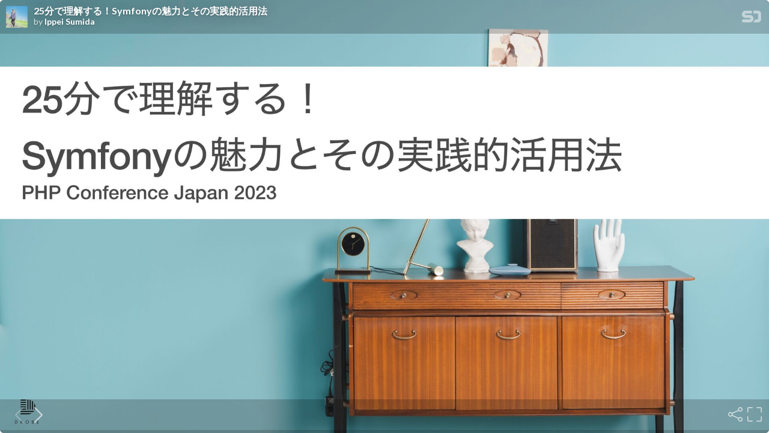

--- FILE ---
content_type: text/html; charset=utf-8
request_url: https://speakerdeck.com/player/378b85412a4849fcb08c62c3671f4800
body_size: 8907
content:
<!DOCTYPE html>
<html lang="en">
<head>
  <title>25分で理解する！Symfonyの魅力とその実践的活用法 - Speaker Deck</title>
  <link rel="stylesheet" href="https://d1eu30co0ohy4w.cloudfront.net/assets/player-b52f917642868149b1685a3469939a5471cd9bdad1853c4b20d550d949a2f38c.css" />
  <script src="https://d1eu30co0ohy4w.cloudfront.net/assets/js/player-ee96c5c26068fbdf2c22.js"></script>
  <meta name="accent-color" content="#009287">
    <meta name="stats-owner_id" content="144051" />
  <meta name="stats-talk_id" content="1088097" />
  <meta name="stats-view_type" content="player" />
  <meta name="stats-origin_referrer" />

    <link rel="canonical" href="https://speakerdeck.com/ippey/25fen-deli-jie-suru-symfonynomei-li-tosonoshi-jian-de-huo-yong-fa" />

  <meta name="viewport" content="user-scalable=no, width=device-width, initial-scale=1, maximum-scale=1">
</head>
<body>
  <div id="player" class="slides" data-referer="" data-host="">
    
    <div class="sd-player state-initial js-sd-player" data-start-slide="0" data-url="https://speakerdeck.com/ippey/25fen-deli-jie-suru-symfonynomei-li-tosonoshi-jian-de-huo-yong-fa" data-ratio="1.7777777777777777">
        <div class="sd-player-title">
          <div class="sd-player-avatar">
            <a target="_parent" aria-label="SpeakerDeck profile page for Ippei Sumida" href="https://speakerdeck.com/ippey"><img width="47" height="47" class="avatar " loading="eager" alt="Avatar for Ippei Sumida" src="https://secure.gravatar.com/avatar/a73ed5cefbbd84abd2c5e14a5eb4a339?s=47" /></a>
          </div>
          <div class="sd-player-title-name"><a class="sd-player-title-link" target="_parent" href="https://speakerdeck.com/ippey/25fen-deli-jie-suru-symfonynomei-li-tosonoshi-jian-de-huo-yong-fa">25分で理解する！Symfonyの魅力とその実践的活用法</a></div>
          <div class="sd-player-title-author">by <a class="sd-player-title-link" target="_parent" href="https://speakerdeck.com/ippey">Ippei Sumida</a></div>
          <div class="sd-player-title-mark">
            <a target="_parent" aria-label="SpeakerDeck Homepage" href="https://speakerdeck.com/"><img alt="Speaker Deck" src="https://d1eu30co0ohy4w.cloudfront.net/assets/mark-white-8d908558fe78e8efc8118c6fe9b9b1a9846b182c503bdc6902f97df4ddc9f3af.svg" /></a>
          </div>
        </div>

      <div id="sd-player-links" class="sd-player-links"></div>
      <button type="button" class="sd-player-link-badge js-sd-player-link-badge" hidden>
        <span class="sd-player-link-badge-icon">
          <svg class="icon icon-link-45deg icon-badge"><use xlink:href="/icons/icons.svg?v=2025-12-28#icon-link-45deg"></use></svg>
        </span>
        <span class="sd-player-link-badge-count js-sd-player-link-badge-count"></span>
      </button>
      <div class="sd-player-link-modal js-sd-player-link-modal" hidden>
        <div class="sd-player-link-modal-overlay js-sd-player-link-modal-overlay"></div>
        <div class="sd-player-link-modal-content">
          <button type="button" class="sd-player-link-modal-close js-sd-player-link-modal-close">&times;</button>
          <div class="sd-player-link-modal-input-group">
            <input type="text" class="sd-player-link-modal-url js-sd-player-link-modal-url" readonly>
          </div>
          <div class="sd-player-link-modal-buttons">
            <button type="button" class="sd-player-link-modal-btn sd-player-link-modal-copy js-sd-player-link-modal-copy">Copy</button>
            <button type="button" class="sd-player-link-modal-btn sd-player-link-modal-open js-sd-player-link-modal-open">Open</button>
          </div>
        </div>
      </div>

      <div class="sd-player-controls">
        <button class="sd-player-previous sd-player-button js-sd-player-previous" aria-label="Previous slide">
          <svg class="icon icon-chevron-left icon-player"><use xlink:href="/icons/icons.svg?v=2025-12-28#icon-chevron-left"></use></svg>
        </button>
        <button class="sd-player-next sd-player-button js-sd-player-next" aria-label="Next slide">
          <svg class="icon icon-chevron-right icon-player"><use xlink:href="/icons/icons.svg?v=2025-12-28#icon-chevron-right"></use></svg>
        </button>
        <div class="sd-player-spacer"></div>


          <button title="Share" aria-label="Share" class="sd-player-share sd-player-button active js-sd-player-share">
            <svg class="icon icon-share icon-player"><use xlink:href="/icons/icons.svg?v=2025-12-28#icon-share"></use></svg>
          </button>
        <button title="Fullscreen" aria-label="Fullscreen" class="sd-player-fullscreen sd-player-button active js-fullscreen-toggle">
          <svg class="icon icon-fullscreen icon-player sd-player-enable-fullscreen"><use xlink:href="/icons/icons.svg?v=2025-12-28#icon-fullscreen"></use></svg>
          <svg class="icon icon-fullscreen icon-player sd-player-disable-fullscreen"><use xlink:href="/icons/icons.svg?v=2025-12-28#icon-fullscreen"></use></svg>
        </button>
      </div>

      <div class="current-slide-note" hidden></div>

      <div class="sd-player-gradient"></div>
      <div class="sd-player-scrubber js-sd-player-scrubber">
        <div class="sd-player-scrubber-bar">
          <div class="sd-player-scrubber-progress js-sd-player-scrubber-progress"></div>
        </div>
      </div>
      <div class="sd-player-preview js-sd-player-preview"></div>
        <div class="sd-player-share-menu" hidden>
          <div class="sd-player-share-menu-overlay js-sd-player-share-close"></div>
          <div class="sd-player-share-menu-container">
            <div class="sd-player-share-menu-group sd-player-share-menu-group-head">
              <button class="sd-player-share-menu-option active js-sd-player-share-selector" data-select="link" data-group="type">Link</button>
                <button class="sd-player-share-menu-option js-sd-player-share-selector" data-select="embed" data-group="type">Embed</button>
                <button class="sd-player-share-menu-option js-sd-player-share-selector" data-select="share" data-group="type">Share</button>
              <button aria-label="Close share menu" class="sd-player-share-menu-exit js-sd-player-share-close"><svg class="icon icon-x "><use xlink:href="/icons/icons.svg?v=2025-12-28#icon-x"></use></svg></button>
            </div>
            <div class="sd-player-share-menu-group">
              <button class="sd-player-share-menu-option active js-sd-player-share-selector" data-select="beginning" data-group="start">Beginning</button>
              <button class="sd-player-share-menu-option js-sd-player-share-selector" data-select="slide" data-group="start">This slide</button>
            </div>
            <div class="sd-player-share-menu-buttons">
              <div class="sd-player-share-menu-action active" data-selected-by="link" data-group="type">
                <button class="sd-player-btn sd-player-share-menu-action js-sd-player-link-start active" data-selected-by="beginning" data-group="start" data-clipboard-text="https://speakerdeck.com/ippey/25fen-deli-jie-suru-symfonynomei-li-tosonoshi-jian-de-huo-yong-fa">Copy link URL</button>
                <button class="sd-player-btn sd-player-share-menu-action js-sd-player-link-slide" data-selected-by="slide" data-group="start" data-clipboard-text>Copy link URL</button>
              </div>
              <div class="sd-player-share-menu-action sd-player-share-menu-action-stacked" data-selected-by="embed" data-group="type">
                  <button class="sd-player-btn sd-player-btn-mb sd-player-share-menu-action active iframe-sd-player-embed-start" data-selected-by="beginning" data-group="start" data-clipboard-text='<div class="deck-embed js-deck-embed" style="aspect-ratio:1024/576;" data-ratio="1.7777777777777777" data-state="processed">
    <div class="speakerdeck-embed" data-title="false" data-skip-resize="true" data-id="378b85412a4849fcb08c62c3671f4800" data-name="25分で理解する！Symfonyの魅力とその実践的活用法" data-ratio="1.7777777777777777" data-host="speakerdeck.com"></div>
</div>
'>Copy iframe embed code</button>
                  <button class="sd-player-btn sd-player-btn-mb sd-player-share-menu-action iframe-sd-player-embed-slide" data-selected-by="slide" data-group="start" data-clipboard-text>Copy iframe embed code</button>
                  <button class="sd-player-btn sd-player-share-menu-action active js-sd-player-embed-start" data-selected-by="beginning" data-group="start" data-clipboard-text='<script defer class="speakerdeck-embed" data-id="378b85412a4849fcb08c62c3671f4800" data-ratio="1.7777777777777777" src="//speakerdeck.com/assets/embed.js"></script>'>Copy javascript embed code</button>
                  <button class="sd-player-btn sd-player-share-menu-action js-sd-player-embed-slide" data-selected-by="slide" data-group="start" data-clipboard-text>Copy javascript embed code</button>
              </div>
                <div class="sd-player-share-menu-action" data-selected-by="share" data-group="type">
                  <div class="sd-player-share-menu-action active js-sd-player-share-start" data-selected-by="beginning" data-group="start">
                    <button class="fb-share-button js-facebook-button-start sd-player-btn" data-url="https://speakerdeck.com/ippey/25fen-deli-jie-suru-symfonynomei-li-tosonoshi-jian-de-huo-yong-fa" data-app_id="1428152667543587"><svg class="icon icon-facebook "><use xlink:href="/icons/icons.svg?v=2025-12-28#icon-facebook"></use></svg> Share</button>
                    <a class="sd-player-btn twitter-share-button js-twitter-button-start" href="https://x.com/intent/tweet?text=25%E5%88%86%E3%81%A7%E7%90%86%E8%A7%A3%E3%81%99%E3%82%8B%EF%BC%81Symfony%E3%81%AE%E9%AD%85%E5%8A%9B%E3%81%A8%E3%81%9D%E3%81%AE%E5%AE%9F%E8%B7%B5%E7%9A%84%E6%B4%BB%E7%94%A8%E6%B3%95&amp;url=https://speakerdeck.com/ippey/25fen-deli-jie-suru-symfonynomei-li-tosonoshi-jian-de-huo-yong-fa" target="_blank"><svg class="icon icon-twitter-x "><use xlink:href="/icons/icons.svg?v=2025-12-28#icon-twitter-x"></use></svg> Tweet</a>
                  </div>
                  <div class="sd-player-share-menu-action js-sd-player-share-slide" data-selected-by="slide" data-group="start">
                    <button class="fb-share-button js-facebook-button-slide sd-player-btn" data-url="https://speakerdeck.com/ippey/25fen-deli-jie-suru-symfonynomei-li-tosonoshi-jian-de-huo-yong-fa" data-app_id="1428152667543587"><svg class="icon icon-facebook "><use xlink:href="/icons/icons.svg?v=2025-12-28#icon-facebook"></use></svg> Share</button>
                    <a class="sd-player-btn twitter-share-button js-twitter-button-slide" href="https://x.com/intent/tweet?text=25%E5%88%86%E3%81%A7%E7%90%86%E8%A7%A3%E3%81%99%E3%82%8B%EF%BC%81Symfony%E3%81%AE%E9%AD%85%E5%8A%9B%E3%81%A8%E3%81%9D%E3%81%AE%E5%AE%9F%E8%B7%B5%E7%9A%84%E6%B4%BB%E7%94%A8%E6%B3%95&amp;url=https://speakerdeck.com/ippey/25fen-deli-jie-suru-symfonynomei-li-tosonoshi-jian-de-huo-yong-fa?slide=1" target="_blank"><svg class="icon icon-twitter-x "><use xlink:href="/icons/icons.svg?v=2025-12-28#icon-twitter-x"></use></svg> Tweet</a>
                  </div>
                </div>
            </div>
          </div>
        </div>
      <div class="sd-player-presenter">
        <div class="sd-player-presenter-container js-sd-player-presenter">
          <div class="sd-player-slide sd-player-presenter-previous js-sd-player-previous-slide"></div>
          <div class="sd-player-slide sd-player-presenter-current js-sd-player-current-slide"></div>
          <div class="sd-player-slide sd-player-presenter-next js-sd-player-next-slide"></div>
        </div>
      </div>
      <div class="sd-player-slides js-sd-player-slides">
          <div class="sd-player-slide js-sd-slide"
              data-url="https://files.speakerdeck.com/presentations/378b85412a4849fcb08c62c3671f4800/slide_0.jpg?27318259"
              data-preview-url="https://files.speakerdeck.com/presentations/378b85412a4849fcb08c62c3671f4800/preview_slide_0.jpg?27318259"
              data-slide-note=""
              data-links="[]">
            <div class="sd-player-slides--content visually-hidden">
              <h2 class="sd-player-slides--heading">Slide 1</h2>
              <h3>Slide 1 text</h3>
              <div class="sd-player-slides--text">
                  25෼Ͱཧղ͢Δʂ
Symfonyͷັྗͱͦͷ࣮ફత׆༻๏
PHP Conference Japan 2023

              </div>
            </div>
          </div>
          <div class="sd-player-slide js-sd-slide"
              data-url="https://files.speakerdeck.com/presentations/378b85412a4849fcb08c62c3671f4800/slide_1.jpg?27318260"
              data-preview-url="https://files.speakerdeck.com/presentations/378b85412a4849fcb08c62c3671f4800/preview_slide_1.jpg?27318260"
              data-slide-note=""
              data-links="[]">
            <div class="sd-player-slides--content visually-hidden">
              <h2 class="sd-player-slides--heading">Slide 2</h2>
              <h3>Slide 2 text</h3>
              <div class="sd-player-slides--text">
                  • ֯ాɹҰฏ
• גࣜձࣾDROBE
• Kansai Symfony Meetup
• CoderDojo ຕํ
ࣗݾ঺հ

              </div>
            </div>
          </div>
          <div class="sd-player-slide js-sd-slide"
              data-url="https://files.speakerdeck.com/presentations/378b85412a4849fcb08c62c3671f4800/slide_2.jpg?27318261"
              data-preview-url="https://files.speakerdeck.com/presentations/378b85412a4849fcb08c62c3671f4800/preview_slide_2.jpg?27318261"
              data-slide-note=""
              data-links="[]">
            <div class="sd-player-slides--content visually-hidden">
              <h2 class="sd-player-slides--heading">Slide 3</h2>
              <h3>Slide 3 text</h3>
              <div class="sd-player-slides--text">
                  DROBEͷ঺հ

              </div>
            </div>
          </div>
          <div class="sd-player-slide js-sd-slide"
              data-url="https://files.speakerdeck.com/presentations/378b85412a4849fcb08c62c3671f4800/slide_3.jpg?27318262"
              data-preview-url="https://files.speakerdeck.com/presentations/378b85412a4849fcb08c62c3671f4800/preview_slide_3.jpg?27318262"
              data-slide-note=""
              data-links="[]">
            <div class="sd-player-slides--content visually-hidden">
              <h2 class="sd-player-slides--heading">Slide 4</h2>
              <h3>Slide 4 text</h3>
              <div class="sd-player-slides--text">
                  ελΠϦετ͕ͭ͘ωοτγϣοϐϯά
1. Ξϯέʔτʹ౴͑Δʂ
2. ࣗ୐ʹελΠϦετ with AI ͕બΜͩ঎඼͕ಧ͘ʂ
3. ؾʹೖͬͨ΋ͷΛߪೖʂଞ͸ฦ٫

              </div>
            </div>
          </div>
          <div class="sd-player-slide js-sd-slide"
              data-url="https://files.speakerdeck.com/presentations/378b85412a4849fcb08c62c3671f4800/slide_4.jpg?27318263"
              data-preview-url="https://files.speakerdeck.com/presentations/378b85412a4849fcb08c62c3671f4800/preview_slide_4.jpg?27318263"
              data-slide-note=""
              data-links="[]">
            <div class="sd-player-slides--content visually-hidden">
              <h2 class="sd-player-slides--heading">Slide 5</h2>
              <h3>Slide 5 text</h3>
              <div class="sd-player-slides--text">
                  DROBEͰͷAI׆༻
χοτ ΢ʔϧ λʔτϧωοΫ
Ϩίϝϯσʔγϣϯ ίʔσΟωʔτఏҊ αΠζϚον λά෇͚
ͳͲͳͲ

              </div>
            </div>
          </div>
          <div class="sd-player-slide js-sd-slide"
              data-url="https://files.speakerdeck.com/presentations/378b85412a4849fcb08c62c3671f4800/slide_5.jpg?27318264"
              data-preview-url="https://files.speakerdeck.com/presentations/378b85412a4849fcb08c62c3671f4800/preview_slide_5.jpg?27318264"
              data-slide-note=""
              data-links="[]">
            <div class="sd-player-slides--content visually-hidden">
              <h2 class="sd-player-slides--heading">Slide 6</h2>
              <h3>Slide 6 text</h3>
              <div class="sd-player-slides--text">
                  DROBEͰͷAI׆༻
χοτ ΢ʔϧ λʔτϧωοΫ
Ϩίϝϯσʔγϣϯ ίʔσΟωʔτఏҊ αΠζϚον λά෇͚
ͳͲͳͲ
Made ofɹɹ

              </div>
            </div>
          </div>
          <div class="sd-player-slide js-sd-slide"
              data-url="https://files.speakerdeck.com/presentations/378b85412a4849fcb08c62c3671f4800/slide_6.jpg?27318265"
              data-preview-url="https://files.speakerdeck.com/presentations/378b85412a4849fcb08c62c3671f4800/preview_slide_6.jpg?27318265"
              data-slide-note=""
              data-links="[]">
            <div class="sd-player-slides--content visually-hidden">
              <h2 class="sd-player-slides--heading">Slide 7</h2>
              <h3>Slide 7 text</h3>
              <div class="sd-player-slides--text">
                  No content
              </div>
            </div>
          </div>
          <div class="sd-player-slide js-sd-slide"
              data-url="https://files.speakerdeck.com/presentations/378b85412a4849fcb08c62c3671f4800/slide_7.jpg?27318266"
              data-preview-url="https://files.speakerdeck.com/presentations/378b85412a4849fcb08c62c3671f4800/preview_slide_7.jpg?27318266"
              data-slide-note=""
              data-links="[]">
            <div class="sd-player-slides--content visually-hidden">
              <h2 class="sd-player-slides--heading">Slide 8</h2>
              <h3>Slide 8 text</h3>
              <div class="sd-player-slides--text">
                  AGENDA
1. Symfonyͷಛ௃
2. SymfonyͰͷޮ཰తͳ։ൃ
3. Symfonyͷ׆༻γʔϯ

              </div>
            </div>
          </div>
          <div class="sd-player-slide js-sd-slide"
              data-url="https://files.speakerdeck.com/presentations/378b85412a4849fcb08c62c3671f4800/slide_8.jpg?27318267"
              data-preview-url="https://files.speakerdeck.com/presentations/378b85412a4849fcb08c62c3671f4800/preview_slide_8.jpg?27318267"
              data-slide-note=""
              data-links="[]">
            <div class="sd-player-slides--content visually-hidden">
              <h2 class="sd-player-slides--heading">Slide 9</h2>
              <h3>Slide 9 text</h3>
              <div class="sd-player-slides--text">
                  λʔήοτͱΰʔϧ
SymfonyͷՄೳੑͱ׆༻ʹ͍ͭͯ஌Δ
ଞͷϑϨʔϜϫʔΫར༻ऀ

              </div>
            </div>
          </div>
          <div class="sd-player-slide js-sd-slide"
              data-url="https://files.speakerdeck.com/presentations/378b85412a4849fcb08c62c3671f4800/slide_9.jpg?27318268"
              data-preview-url="https://files.speakerdeck.com/presentations/378b85412a4849fcb08c62c3671f4800/preview_slide_9.jpg?27318268"
              data-slide-note=""
              data-links="[]">
            <div class="sd-player-slides--content visually-hidden">
              <h2 class="sd-player-slides--heading">Slide 10</h2>
              <h3>Slide 10 text</h3>
              <div class="sd-player-slides--text">
                  Symfonyͷಛ௃

              </div>
            </div>
          </div>
          <div class="sd-player-slide js-sd-slide"
              data-url="https://files.speakerdeck.com/presentations/378b85412a4849fcb08c62c3671f4800/slide_10.jpg?27318269"
              data-preview-url="https://files.speakerdeck.com/presentations/378b85412a4849fcb08c62c3671f4800/preview_slide_10.jpg?27318269"
              data-slide-note=""
              data-links="[]">
            <div class="sd-player-slides--content visually-hidden">
              <h2 class="sd-player-slides--heading">Slide 11</h2>
              <h3>Slide 11 text</h3>
              <div class="sd-player-slides--text">
                  Simple

              </div>
            </div>
          </div>
          <div class="sd-player-slide js-sd-slide"
              data-url="https://files.speakerdeck.com/presentations/378b85412a4849fcb08c62c3671f4800/slide_11.jpg?27318270"
              data-preview-url="https://files.speakerdeck.com/presentations/378b85412a4849fcb08c62c3671f4800/preview_slide_11.jpg?27318270"
              data-slide-note=""
              data-links="[]">
            <div class="sd-player-slides--content visually-hidden">
              <h2 class="sd-player-slides--heading">Slide 12</h2>
              <h3>Slide 12 text</h3>
              <div class="sd-player-slides--text">
                  Symfony: 4ͭͷ֓೦
1. Components
2. Framework
3. Community
4. Philosophy
200Ҏ্ͷίϯϙʔωϯτ܈
ίϯϙʔωϯτΛར༻ͨ͠ϑϨʔϜϫʔΫ
ͦΕΒΛࢧ͑ΔίϛϡχςΟ
SymfonyΛଅਐ͢ΔϚΠϯυ

              </div>
            </div>
          </div>
          <div class="sd-player-slide js-sd-slide"
              data-url="https://files.speakerdeck.com/presentations/378b85412a4849fcb08c62c3671f4800/slide_12.jpg?27318271"
              data-preview-url="https://files.speakerdeck.com/presentations/378b85412a4849fcb08c62c3671f4800/preview_slide_12.jpg?27318271"
              data-slide-note=""
              data-links="[]">
            <div class="sd-player-slides--content visually-hidden">
              <h2 class="sd-player-slides--heading">Slide 13</h2>
              <h3>Slide 13 text</h3>
              <div class="sd-player-slides--text">
                  ϑϨʔϜϫʔΫ͸”ίϯϙʔωϯτ”ͷ͋ͭ·Γ
composer create-project symfony/skeleton hoge
symfony/console
symfony/dotenv
symfony/framework-bundle
symfony/runtime
symfony/yaml
symfony/cache
symfony/con
fi
g
symfony/dependency-injection
symfony/error-handler
symfony/event-dispatcher
symfony/http-foundation
symfony/http-kernel
symfony/poly
fi
ll-mbstring
symfony/
fi
lesystem
symfony/
fi
nder
symfony/routing

              </div>
            </div>
          </div>
          <div class="sd-player-slide js-sd-slide"
              data-url="https://files.speakerdeck.com/presentations/378b85412a4849fcb08c62c3671f4800/slide_13.jpg?27318272"
              data-preview-url="https://files.speakerdeck.com/presentations/378b85412a4849fcb08c62c3671f4800/preview_slide_13.jpg?27318272"
              data-slide-note=""
              data-links="[]">
            <div class="sd-player-slides--content visually-hidden">
              <h2 class="sd-player-slides--heading">Slide 14</h2>
              <h3>Slide 14 text</h3>
              <div class="sd-player-slides--text">
                  ϑϨʔϜϫʔΫ͸”ίϯϙʔωϯτ”ͷ͋ͭ·Γ
ίϯιʔϧ
.env
ϑϨʔϜϫʔΫ
ϥϯλΠϜ
YAMLύʔα
Ωϟογϡ੍ޚ
ίϯϑΟά
DI
Τϥʔ੍ޚ
Πϕϯτ
HTTP੍ޚ
HTTPΧʔωϧ
mbstring֦ு
ϑΝΠϧ੍ޚ
σΟϨΫτϦ੍ޚ
ϧʔςΟϯά
composer create-project symfony/skeleton hoge

              </div>
            </div>
          </div>
          <div class="sd-player-slide js-sd-slide"
              data-url="https://files.speakerdeck.com/presentations/378b85412a4849fcb08c62c3671f4800/slide_14.jpg?27318273"
              data-preview-url="https://files.speakerdeck.com/presentations/378b85412a4849fcb08c62c3671f4800/preview_slide_14.jpg?27318273"
              data-slide-note=""
              data-links="[]">
            <div class="sd-player-slides--content visually-hidden">
              <h2 class="sd-player-slides--heading">Slide 15</h2>
              <h3>Slide 15 text</h3>
              <div class="sd-player-slides--text">
                  Πϯετʔϧ௚ޙʹͰ͖Δ͜ͱ͸࠷খݶ
-BSBWFM $BLF1)1 4ZNGPOZ
$PNNBOE ˓ ˓ ˓
3PVUJOH ˓ ˓ ˓
+40/ ˓ ˓ ˓
5FNQMBUF ˓ ˓ º
%# ˓ ˓ º
7BMJEBUJPO ˓ ˓ º
.BJM ˓ ˓ º
"VUI ˓ ˓ º
&amp;WFOU ˓ ˓ ˓
+PC ˓ ˓ º
5FTU ˓ ˓ º

              </div>
            </div>
          </div>
          <div class="sd-player-slide js-sd-slide"
              data-url="https://files.speakerdeck.com/presentations/378b85412a4849fcb08c62c3671f4800/slide_15.jpg?27318274"
              data-preview-url="https://files.speakerdeck.com/presentations/378b85412a4849fcb08c62c3671f4800/preview_slide_15.jpg?27318274"
              data-slide-note=""
              data-links="[]">
            <div class="sd-player-slides--content visually-hidden">
              <h2 class="sd-player-slides--heading">Slide 16</h2>
              <h3>Slide 16 text</h3>
              <div class="sd-player-slides--text">
                  ඞཁͳ࣌ʹඞཁͳ͚ͩ

              </div>
            </div>
          </div>
          <div class="sd-player-slide js-sd-slide"
              data-url="https://files.speakerdeck.com/presentations/378b85412a4849fcb08c62c3671f4800/slide_16.jpg?27318275"
              data-preview-url="https://files.speakerdeck.com/presentations/378b85412a4849fcb08c62c3671f4800/preview_slide_16.jpg?27318275"
              data-slide-note=""
              data-links="[]">
            <div class="sd-player-slides--content visually-hidden">
              <h2 class="sd-player-slides--heading">Slide 17</h2>
              <h3>Slide 17 text</h3>
              <div class="sd-player-slides--text">
                  ඞཁͳͱ͖ʹඞཁͳίϯϙʔωϯτΛΠϯετʔϧ
composer require orm
DB͕࢖͍͍ͨͳΒ
ೝূ͍ͨ͠ͳΒ composer require security
HTMLςϯϓϨʔτ࢖͍͍ͨ composer require twig
ςετ͍ͨ͠ composer require test —dev

              </div>
            </div>
          </div>
          <div class="sd-player-slide js-sd-slide"
              data-url="https://files.speakerdeck.com/presentations/378b85412a4849fcb08c62c3671f4800/slide_17.jpg?27318276"
              data-preview-url="https://files.speakerdeck.com/presentations/378b85412a4849fcb08c62c3671f4800/preview_slide_17.jpg?27318276"
              data-slide-note=""
              data-links="[]">
            <div class="sd-player-slides--content visually-hidden">
              <h2 class="sd-player-slides--heading">Slide 18</h2>
              <h3>Slide 18 text</h3>
              <div class="sd-player-slides--text">
                  composer require orm

              </div>
            </div>
          </div>
          <div class="sd-player-slide js-sd-slide"
              data-url="https://files.speakerdeck.com/presentations/378b85412a4849fcb08c62c3671f4800/slide_18.jpg?27318277"
              data-preview-url="https://files.speakerdeck.com/presentations/378b85412a4849fcb08c62c3671f4800/preview_slide_18.jpg?27318277"
              data-slide-note=""
              data-links="[]">
            <div class="sd-player-slides--content visually-hidden">
              <h2 class="sd-player-slides--heading">Slide 19</h2>
              <h3>Slide 19 text</h3>
              <div class="sd-player-slides--text">
                  Symfony Flex: ίϯϙʔωϯτͷΠϯετʔϧϔϧύ
Symfony͕༻ҙͨ͠ɺίϯϙʔωϯτʹ
- ඞཁͳϥΠϒϥϦ
- ઃఆϑΝΠϧͷ࡞੒
- Πϯετʔϧͷޙॲཧ
Λ·ͱΊͨϨγϐΛݩʹΠϯετʔϧΛߦ͏
composerϓϥάΠϯ

              </div>
            </div>
          </div>
          <div class="sd-player-slide js-sd-slide"
              data-url="https://files.speakerdeck.com/presentations/378b85412a4849fcb08c62c3671f4800/slide_19.jpg?27318278"
              data-preview-url="https://files.speakerdeck.com/presentations/378b85412a4849fcb08c62c3671f4800/preview_slide_19.jpg?27318278"
              data-slide-note=""
              data-links="[]">
            <div class="sd-player-slides--content visually-hidden">
              <h2 class="sd-player-slides--heading">Slide 20</h2>
              <h3>Slide 20 text</h3>
              <div class="sd-player-slides--text">
                  ඞཁͳ࣌ʹඞཁͳ͚ͩ
ίʔυ΋

              </div>
            </div>
          </div>
          <div class="sd-player-slide js-sd-slide"
              data-url="https://files.speakerdeck.com/presentations/378b85412a4849fcb08c62c3671f4800/slide_20.jpg?27318279"
              data-preview-url="https://files.speakerdeck.com/presentations/378b85412a4849fcb08c62c3671f4800/preview_slide_20.jpg?27318279"
              data-slide-note=""
              data-links="[]">
            <div class="sd-player-slides--content visually-hidden">
              <h2 class="sd-player-slides--heading">Slide 21</h2>
              <h3>Slide 21 text</h3>
              <div class="sd-player-slides--text">
                  No content
              </div>
            </div>
          </div>
          <div class="sd-player-slide js-sd-slide"
              data-url="https://files.speakerdeck.com/presentations/378b85412a4849fcb08c62c3671f4800/slide_21.jpg?27318280"
              data-preview-url="https://files.speakerdeck.com/presentations/378b85412a4849fcb08c62c3671f4800/preview_slide_21.jpg?27318280"
              data-slide-note=""
              data-links="[]">
            <div class="sd-player-slides--content visually-hidden">
              <h2 class="sd-player-slides--heading">Slide 22</h2>
              <h3>Slide 22 text</h3>
              <div class="sd-player-slides--text">
                  No content
              </div>
            </div>
          </div>
          <div class="sd-player-slide js-sd-slide"
              data-url="https://files.speakerdeck.com/presentations/378b85412a4849fcb08c62c3671f4800/slide_22.jpg?27318281"
              data-preview-url="https://files.speakerdeck.com/presentations/378b85412a4849fcb08c62c3671f4800/preview_slide_22.jpg?27318281"
              data-slide-note=""
              data-links="[]">
            <div class="sd-player-slides--content visually-hidden">
              <h2 class="sd-player-slides--heading">Slide 23</h2>
              <h3>Slide 23 text</h3>
              <div class="sd-player-slides--text">
                  Autowiring: ґଘΦϒδΣΫτͷࣗಈ஫ೖ
ಛఆͷσΟϨΫτϦͷΫϥεΛࣗಈೝࣝ͠
- ίϯετϥΫλ
- ControllerͷΞΫγϣϯϝιου
- Setter
ͷҾ਺ʹࢦఆͨ͠ɺ
ΫϥεɾΠϯλʔϑΣΠεΛܕʹ࣋ͭ
ΦϒδΣΫτΛࣗಈͰ஫ೖ͢Δ
※૊ΈࠐΈܕ΋Ұ෦ՄೳʹͳΓ·ͨ͠

              </div>
            </div>
          </div>
          <div class="sd-player-slide js-sd-slide"
              data-url="https://files.speakerdeck.com/presentations/378b85412a4849fcb08c62c3671f4800/slide_23.jpg?27318282"
              data-preview-url="https://files.speakerdeck.com/presentations/378b85412a4849fcb08c62c3671f4800/preview_slide_23.jpg?27318282"
              data-slide-note=""
              data-links="[]">
            <div class="sd-player-slides--content visually-hidden">
              <h2 class="sd-player-slides--heading">Slide 24</h2>
              <h3>Slide 24 text</h3>
              <div class="sd-player-slides--text">
                  ΠϯλʔϑΣΠεࣗಈ஫ೖ̍
InterfaceΛ࣮૷ͨ͠ΫϥεΛࣗಈ஫ೖ

              </div>
            </div>
          </div>
          <div class="sd-player-slide js-sd-slide"
              data-url="https://files.speakerdeck.com/presentations/378b85412a4849fcb08c62c3671f4800/slide_24.jpg?27318283"
              data-preview-url="https://files.speakerdeck.com/presentations/378b85412a4849fcb08c62c3671f4800/preview_slide_24.jpg?27318283"
              data-slide-note=""
              data-links="[]">
            <div class="sd-player-slides--content visually-hidden">
              <h2 class="sd-player-slides--heading">Slide 25</h2>
              <h3>Slide 25 text</h3>
              <div class="sd-player-slides--text">
                  ΠϯλʔϑΣΠεࣗಈ஫ೖ̎
1ͭΫϥεͰ2ͭͷΠϯλʔϑΣΠεΛ࣮૷

              </div>
            </div>
          </div>
          <div class="sd-player-slide js-sd-slide"
              data-url="https://files.speakerdeck.com/presentations/378b85412a4849fcb08c62c3671f4800/slide_25.jpg?27318284"
              data-preview-url="https://files.speakerdeck.com/presentations/378b85412a4849fcb08c62c3671f4800/preview_slide_25.jpg?27318284"
              data-slide-note=""
              data-links="[]">
            <div class="sd-player-slides--content visually-hidden">
              <h2 class="sd-player-slides--heading">Slide 26</h2>
              <h3>Slide 26 text</h3>
              <div class="sd-player-slides--text">
                  ΠϯλʔϑΣΠεࣗಈ஫ೖ̎
ͦΕͧΕʹࣗಈ஫ೖ

              </div>
            </div>
          </div>
          <div class="sd-player-slide js-sd-slide"
              data-url="https://files.speakerdeck.com/presentations/378b85412a4849fcb08c62c3671f4800/slide_26.jpg?27318285"
              data-preview-url="https://files.speakerdeck.com/presentations/378b85412a4849fcb08c62c3671f4800/preview_slide_26.jpg?27318285"
              data-slide-note=""
              data-links="[]">
            <div class="sd-player-slides--content visually-hidden">
              <h2 class="sd-player-slides--heading">Slide 27</h2>
              <h3>Slide 27 text</h3>
              <div class="sd-player-slides--text">
                  Symfonyͷಛ௃
1. ඞཁͳ࣌ʹඞཁͳ΋ͷ͚ͩΛ࢖͏γϯϓϧͳߏ଄
2. ඞཁͳ΋ͷΛ·ͱΊͯΠϯετʔϧɾઃఆͰ͖Δ؀ڥ
3. ґଘΛ੾ΓऔΓɾ஫ೖͰ͖Δखܰ͞
ඞཁ࠷௿ݶͳ΋ͷΛखܰʹѻ͑Δ

              </div>
            </div>
          </div>
          <div class="sd-player-slide js-sd-slide"
              data-url="https://files.speakerdeck.com/presentations/378b85412a4849fcb08c62c3671f4800/slide_27.jpg?27318286"
              data-preview-url="https://files.speakerdeck.com/presentations/378b85412a4849fcb08c62c3671f4800/preview_slide_27.jpg?27318286"
              data-slide-note=""
              data-links="[]">
            <div class="sd-player-slides--content visually-hidden">
              <h2 class="sd-player-slides--heading">Slide 28</h2>
              <h3>Slide 28 text</h3>
              <div class="sd-player-slides--text">
                  SymfonyͰͷޮ཰తͳ։ൃ

              </div>
            </div>
          </div>
          <div class="sd-player-slide js-sd-slide"
              data-url="https://files.speakerdeck.com/presentations/378b85412a4849fcb08c62c3671f4800/slide_28.jpg?27318287"
              data-preview-url="https://files.speakerdeck.com/presentations/378b85412a4849fcb08c62c3671f4800/preview_slide_28.jpg?27318287"
              data-slide-note=""
              data-links="[]">
            <div class="sd-player-slides--content visually-hidden">
              <h2 class="sd-player-slides--heading">Slide 29</h2>
              <h3>Slide 29 text</h3>
              <div class="sd-player-slides--text">
                  Loose

              </div>
            </div>
          </div>
          <div class="sd-player-slide js-sd-slide"
              data-url="https://files.speakerdeck.com/presentations/378b85412a4849fcb08c62c3671f4800/slide_29.jpg?27318288"
              data-preview-url="https://files.speakerdeck.com/presentations/378b85412a4849fcb08c62c3671f4800/preview_slide_29.jpg?27318288"
              data-slide-note=""
              data-links="[]">
            <div class="sd-player-slides--content visually-hidden">
              <h2 class="sd-player-slides--heading">Slide 30</h2>
              <h3>Slide 30 text</h3>
              <div class="sd-player-slides--text">
                  Symfony CLI: ։ൃʙσϓϩΠ·ͰΛॿ͚ΔCLI
Go੡ͷCLIͰ
- SymfonyϓϩδΣΫτͷ࡞੒
- ։ൃ؀ڥͷ੔උ
- Platform.sh΁ͷσϓϩΠ
ػೳΛ࣋ͬͨSymfonyҎ֎Ͱ΋࢖͑Δπʔϧ
brew install symfony-cli/tap/symfony-cli

              </div>
            </div>
          </div>
          <div class="sd-player-slide js-sd-slide"
              data-url="https://files.speakerdeck.com/presentations/378b85412a4849fcb08c62c3671f4800/slide_30.jpg?27318289"
              data-preview-url="https://files.speakerdeck.com/presentations/378b85412a4849fcb08c62c3671f4800/preview_slide_30.jpg?27318289"
              data-slide-note=""
              data-links="[]">
            <div class="sd-player-slides--content visually-hidden">
              <h2 class="sd-player-slides--heading">Slide 31</h2>
              <h3>Slide 31 text</h3>
              <div class="sd-player-slides--text">
                  Α͘࢖͏ίϚϯυ
symfony new project-name
ϓϩδΣΫτ࡞੒
composer symfony composer ίϚϯυ
ϩʔΧϧαʔόىಈ symfony {server:start -d | server:stop}
PHP࣮ߦ symfony php ϓϩάϥϜ໊

              </div>
            </div>
          </div>
          <div class="sd-player-slide js-sd-slide"
              data-url="https://files.speakerdeck.com/presentations/378b85412a4849fcb08c62c3671f4800/slide_31.jpg?27318290"
              data-preview-url="https://files.speakerdeck.com/presentations/378b85412a4849fcb08c62c3671f4800/preview_slide_31.jpg?27318290"
              data-slide-note=""
              data-links="[]">
            <div class="sd-player-slides--content visually-hidden">
              <h2 class="sd-player-slides--heading">Slide 32</h2>
              <h3>Slide 32 text</h3>
              <div class="sd-player-slides--text">
                  PHPͷόʔδϣϯࢦఆ͕Մೳ
˞ར༻͍ͨ͠όʔδϣϯͷ1)1ΛΠϯετʔϧ͍ͯ͠Δඞཁ͕͋Γ·͢

              </div>
            </div>
          </div>
          <div class="sd-player-slide js-sd-slide"
              data-url="https://files.speakerdeck.com/presentations/378b85412a4849fcb08c62c3671f4800/slide_32.jpg?27318291"
              data-preview-url="https://files.speakerdeck.com/presentations/378b85412a4849fcb08c62c3671f4800/preview_slide_32.jpg?27318291"
              data-slide-note=""
              data-links="[]">
            <div class="sd-player-slides--content visually-hidden">
              <h2 class="sd-player-slides--heading">Slide 33</h2>
              <h3>Slide 33 text</h3>
              <div class="sd-player-slides--text">
                  ࣮ߦதDocker͔Β؀ڥม਺Λ௥Ճ
DATABASE_URL=“postgresql://app:<a href="/cdn-cgi/l/email-protection" class="__cf_email__" data-cfemail="295a484459454c7659485a5a5e465b4d69181b1e071907190718">[email&#160;protected]</a>:85432/app?serverVersion=15&amp;charset=utf8

              </div>
            </div>
          </div>
          <div class="sd-player-slide js-sd-slide"
              data-url="https://files.speakerdeck.com/presentations/378b85412a4849fcb08c62c3671f4800/slide_33.jpg?27318292"
              data-preview-url="https://files.speakerdeck.com/presentations/378b85412a4849fcb08c62c3671f4800/preview_slide_33.jpg?27318292"
              data-slide-note=""
              data-links="[]">
            <div class="sd-player-slides--content visually-hidden">
              <h2 class="sd-player-slides--heading">Slide 34</h2>
              <h3>Slide 34 text</h3>
              <div class="sd-player-slides--text">
                  Attributes: PHPʹຒΊࠐΉઃఆ৘ใ
ίʔυએݴ࣌ʹຒΊࠐΉ͜ͱͰ
ΞϓϦέʔγϣϯʹઃఆ৘ใΛ
࣋ͨͤΔ͜ͱ͕Ͱ͖ΔɺPHPͷػೳ
ϑϨʔϜϫʔΫͰར༻͍ͯ͠Δ΋ͷ͸
Symfony, Spiral Framework

              </div>
            </div>
          </div>
          <div class="sd-player-slide js-sd-slide"
              data-url="https://files.speakerdeck.com/presentations/378b85412a4849fcb08c62c3671f4800/slide_34.jpg?27318293"
              data-preview-url="https://files.speakerdeck.com/presentations/378b85412a4849fcb08c62c3671f4800/preview_slide_34.jpg?27318293"
              data-slide-note=""
              data-links="[]">
            <div class="sd-player-slides--content visually-hidden">
              <h2 class="sd-player-slides--heading">Slide 35</h2>
              <h3>Slide 35 text</h3>
              <div class="sd-player-slides--text">
                  ϧʔςΟϯά
ϦΫΤετͷϚοϐϯά

              </div>
            </div>
          </div>
          <div class="sd-player-slide js-sd-slide"
              data-url="https://files.speakerdeck.com/presentations/378b85412a4849fcb08c62c3671f4800/slide_35.jpg?27318294"
              data-preview-url="https://files.speakerdeck.com/presentations/378b85412a4849fcb08c62c3671f4800/preview_slide_35.jpg?27318294"
              data-slide-note=""
              data-links="[]">
            <div class="sd-player-slides--content visually-hidden">
              <h2 class="sd-player-slides--heading">Slide 36</h2>
              <h3>Slide 36 text</h3>
              <div class="sd-player-slides--text">
                  όϦσʔγϣϯ
σʔλϚοϐϯά

              </div>
            </div>
          </div>
          <div class="sd-player-slide js-sd-slide"
              data-url="https://files.speakerdeck.com/presentations/378b85412a4849fcb08c62c3671f4800/slide_36.jpg?27318295"
              data-preview-url="https://files.speakerdeck.com/presentations/378b85412a4849fcb08c62c3671f4800/preview_slide_36.jpg?27318295"
              data-slide-note=""
              data-links="[]">
            <div class="sd-player-slides--content visually-hidden">
              <h2 class="sd-player-slides--heading">Slide 37</h2>
              <h3>Slide 37 text</h3>
              <div class="sd-player-slides--text">
                  No content
              </div>
            </div>
          </div>
          <div class="sd-player-slide js-sd-slide"
              data-url="https://files.speakerdeck.com/presentations/378b85412a4849fcb08c62c3671f4800/slide_37.jpg?27318296"
              data-preview-url="https://files.speakerdeck.com/presentations/378b85412a4849fcb08c62c3671f4800/preview_slide_37.jpg?27318296"
              data-slide-note=""
              data-links="[]">
            <div class="sd-player-slides--content visually-hidden">
              <h2 class="sd-player-slides--heading">Slide 38</h2>
              <h3>Slide 38 text</h3>
              <div class="sd-player-slides--text">
                  ࣮૷ίʔυ੹຿֎

              </div>
            </div>
          </div>
          <div class="sd-player-slide js-sd-slide"
              data-url="https://files.speakerdeck.com/presentations/378b85412a4849fcb08c62c3671f4800/slide_38.jpg?27318297"
              data-preview-url="https://files.speakerdeck.com/presentations/378b85412a4849fcb08c62c3671f4800/preview_slide_38.jpg?27318297"
              data-slide-note=""
              data-links="[]">
            <div class="sd-player-slides--content visually-hidden">
              <h2 class="sd-player-slides--heading">Slide 39</h2>
              <h3>Slide 39 text</h3>
              <div class="sd-player-slides--text">
                  Doctrine: DBΛѻ͏ORM
DBΛѻ͏ORMͰ
- POPOͳEntity
- ࢀরΛओͱͨ͠Repository
- DB΁ͷಉظΛ୲͏EntityManager
Λ΋ͭɺDataMapperܕͷORM
symfony composer require orm

              </div>
            </div>
          </div>
          <div class="sd-player-slide js-sd-slide"
              data-url="https://files.speakerdeck.com/presentations/378b85412a4849fcb08c62c3671f4800/slide_39.jpg?27318298"
              data-preview-url="https://files.speakerdeck.com/presentations/378b85412a4849fcb08c62c3671f4800/preview_slide_39.jpg?27318298"
              data-slide-note=""
              data-links="[]">
            <div class="sd-player-slides--content visually-hidden">
              <h2 class="sd-player-slides--heading">Slide 40</h2>
              <h3>Slide 40 text</h3>
              <div class="sd-player-slides--text">
                  DataMapperͱActiveRecordͷҧ͍
id=1
id=4
id=1
id=4
id=4
id=1
id=1
id=1
id=4
ࢀর
ίϐʔ
ૢ࡞
ૢ࡞
ϏδωεϩδοΫ
-&gt;save()
-&gt;
f
lush()
஗Ԇ
ϑΣον
Entity Manager
ಉظ
-&gt;save()
-&gt;save()
ίϯτϩʔϥʔ
ΫΤϦ͝ͱʹҟͳΔΠϯελϯεੜ੒ɻ
ΠϯελϯεʹҰҙੑ͕ͳ͍ɻ != Entity
DB ࣮ମ͕ͳ͍ͱ੔߹ੑ͕੒Γཱͨͳ͍ɻ
ϏδωεϩδοΫ͕ʮDBอଘʯ੹຿Λ࣋ͭɻ
͢΂ͯͷ Entity ͸Ծ૝తʹΦϯϝϞϦͰ
଍Γͳ͍΋ͷ͚ͩΛ஗ԆϑΣονɻ
Repository ͸ࢀরΛఏڙ͢Δ͚ͩɻ
ϏδωεϩδοΫ͸OOP͚ͩͰ׬݁͢Δɻ
ࠩ෼SQLੜ੒

              </div>
            </div>
          </div>
          <div class="sd-player-slide js-sd-slide"
              data-url="https://files.speakerdeck.com/presentations/378b85412a4849fcb08c62c3671f4800/slide_40.jpg?27318299"
              data-preview-url="https://files.speakerdeck.com/presentations/378b85412a4849fcb08c62c3671f4800/preview_slide_40.jpg?27318299"
              data-slide-note=""
              data-links="[]">
            <div class="sd-player-slides--content visually-hidden">
              <h2 class="sd-player-slides--heading">Slide 41</h2>
              <h3>Slide 41 text</h3>
              <div class="sd-player-slides--text">
                  ར༻Repository
ϑΟʔϧυఆٛ
Getter/Setter
AttributesΛղऍͯ͠ϚΠάϨʔγϣϯʢdiffʣ࡞੒

              </div>
            </div>
          </div>
          <div class="sd-player-slide js-sd-slide"
              data-url="https://files.speakerdeck.com/presentations/378b85412a4849fcb08c62c3671f4800/slide_41.jpg?27318300"
              data-preview-url="https://files.speakerdeck.com/presentations/378b85412a4849fcb08c62c3671f4800/preview_slide_41.jpg?27318300"
              data-slide-note=""
              data-links="[]">
            <div class="sd-player-slides--content visually-hidden">
              <h2 class="sd-player-slides--heading">Slide 42</h2>
              <h3>Slide 42 text</h3>
              <div class="sd-player-slides--text">
                  ϑΟʔϧυఆٛΛ΋ͱʹͨ͠ϚΠάϨʔγϣϯ

              </div>
            </div>
          </div>
          <div class="sd-player-slide js-sd-slide"
              data-url="https://files.speakerdeck.com/presentations/378b85412a4849fcb08c62c3671f4800/slide_42.jpg?27318301"
              data-preview-url="https://files.speakerdeck.com/presentations/378b85412a4849fcb08c62c3671f4800/preview_slide_42.jpg?27318301"
              data-slide-note=""
              data-links="[]">
            <div class="sd-player-slides--content visually-hidden">
              <h2 class="sd-player-slides--heading">Slide 43</h2>
              <h3>Slide 43 text</h3>
              <div class="sd-player-slides--text">
                  EntityManagerΛDI
EntityManager΁ొ࿥ɾಉظ

              </div>
            </div>
          </div>
          <div class="sd-player-slide js-sd-slide"
              data-url="https://files.speakerdeck.com/presentations/378b85412a4849fcb08c62c3671f4800/slide_43.jpg?27318302"
              data-preview-url="https://files.speakerdeck.com/presentations/378b85412a4849fcb08c62c3671f4800/preview_slide_43.jpg?27318302"
              data-slide-note=""
              data-links="[]">
            <div class="sd-player-slides--content visually-hidden">
              <h2 class="sd-player-slides--heading">Slide 44</h2>
              <h3>Slide 44 text</h3>
              <div class="sd-player-slides--text">
                  EntityManager͕DI͞ΕͯΔՕॴ
=
DBಉظ͋Γ

              </div>
            </div>
          </div>
          <div class="sd-player-slide js-sd-slide"
              data-url="https://files.speakerdeck.com/presentations/378b85412a4849fcb08c62c3671f4800/slide_44.jpg?27318303"
              data-preview-url="https://files.speakerdeck.com/presentations/378b85412a4849fcb08c62c3671f4800/preview_slide_44.jpg?27318303"
              data-slide-note=""
              data-links="[]">
            <div class="sd-player-slides--content visually-hidden">
              <h2 class="sd-player-slides--heading">Slide 45</h2>
              <h3>Slide 45 text</h3>
              <div class="sd-player-slides--text">
                  ঎඼࡞੒
DBಉظ
ࡏݿ࡞੒ มߋཤྺ࡞੒
ϦΫΤετडऔ
$POUSPMMFS 6TF$BTF &amp;WFOU-JTUFOFS

              </div>
            </div>
          </div>
          <div class="sd-player-slide js-sd-slide"
              data-url="https://files.speakerdeck.com/presentations/378b85412a4849fcb08c62c3671f4800/slide_45.jpg?27318304"
              data-preview-url="https://files.speakerdeck.com/presentations/378b85412a4849fcb08c62c3671f4800/preview_slide_45.jpg?27318304"
              data-slide-note=""
              data-links="[]">
            <div class="sd-player-slides--content visually-hidden">
              <h2 class="sd-player-slides--heading">Slide 46</h2>
              <h3>Slide 46 text</h3>
              <div class="sd-player-slides--text">
                  ঎඼࡞੒
DBಉظ
ࡏݿ࡞੒ มߋཤྺ࡞੒
ϦΫΤετडऔ
$POUSPMMFS 6TF$BTF &amp;WFOU-JTUFOFS
DBอଘͷ͜ͱΛߟ͑ͳͯ͘Α͍ྖҬ

              </div>
            </div>
          </div>
          <div class="sd-player-slide js-sd-slide"
              data-url="https://files.speakerdeck.com/presentations/378b85412a4849fcb08c62c3671f4800/slide_46.jpg?27318305"
              data-preview-url="https://files.speakerdeck.com/presentations/378b85412a4849fcb08c62c3671f4800/preview_slide_46.jpg?27318305"
              data-slide-note=""
              data-links="[]">
            <div class="sd-player-slides--content visually-hidden">
              <h2 class="sd-player-slides--heading">Slide 47</h2>
              <h3>Slide 47 text</h3>
              <div class="sd-player-slides--text">
                  ΦϒδΣΫτΛฦ͚ͩ͢ͷγϯϓϧͳΫϥεʹ

              </div>
            </div>
          </div>
          <div class="sd-player-slide js-sd-slide"
              data-url="https://files.speakerdeck.com/presentations/378b85412a4849fcb08c62c3671f4800/slide_47.jpg?27318306"
              data-preview-url="https://files.speakerdeck.com/presentations/378b85412a4849fcb08c62c3671f4800/preview_slide_47.jpg?27318306"
              data-slide-note=""
              data-links="[]">
            <div class="sd-player-slides--content visually-hidden">
              <h2 class="sd-player-slides--heading">Slide 48</h2>
              <h3>Slide 48 text</h3>
              <div class="sd-player-slides--text">
                  Test: ֤छςετΛαϙʔτ
SymfonyͰ͸
- Unit Test
- Integration Test
- Application Test
Λߦ͏؀ڥΛ༻ҙɻ·ͨɺSymfony PantherͰ
E2Eςετ΋࣮ࢪՄೳɻ

              </div>
            </div>
          </div>
          <div class="sd-player-slide js-sd-slide"
              data-url="https://files.speakerdeck.com/presentations/378b85412a4849fcb08c62c3671f4800/slide_48.jpg?27318307"
              data-preview-url="https://files.speakerdeck.com/presentations/378b85412a4849fcb08c62c3671f4800/preview_slide_48.jpg?27318307"
              data-slide-note=""
              data-links="[]">
            <div class="sd-player-slides--content visually-hidden">
              <h2 class="sd-player-slides--heading">Slide 49</h2>
              <h3>Slide 49 text</h3>
              <div class="sd-player-slides--text">
                  DI෦෼ΛϞοΫ

              </div>
            </div>
          </div>
          <div class="sd-player-slide js-sd-slide"
              data-url="https://files.speakerdeck.com/presentations/378b85412a4849fcb08c62c3671f4800/slide_49.jpg?27318308"
              data-preview-url="https://files.speakerdeck.com/presentations/378b85412a4849fcb08c62c3671f4800/preview_slide_49.jpg?27318308"
              data-slide-note=""
              data-links="[]">
            <div class="sd-player-slides--content visually-hidden">
              <h2 class="sd-player-slides--heading">Slide 50</h2>
              <h3>Slide 50 text</h3>
              <div class="sd-player-slides--text">
                  zenstruck/foundry: ඞཁͳྔͷσʔλΛొ࿥
ςετΛߦ͏ࡍʹ
- ඞཁͳྔͷσʔλͷొ࿥
- ϚΠάϨʔγϣϯʹґଘ͠ͳ͍ςʔϒϧ࡞੒
- ࢖͍ํ͸LaravelͷFactoryνοΫ
Λ࣮ݱ͢Δɺσʔλొ࿥ϥΠϒϥϦ
symfony composer require zenstruck/foundry

              </div>
            </div>
          </div>
          <div class="sd-player-slide js-sd-slide"
              data-url="https://files.speakerdeck.com/presentations/378b85412a4849fcb08c62c3671f4800/slide_50.jpg?27318309"
              data-preview-url="https://files.speakerdeck.com/presentations/378b85412a4849fcb08c62c3671f4800/preview_slide_50.jpg?27318309"
              data-slide-note=""
              data-links="[]">
            <div class="sd-player-slides--content visually-hidden">
              <h2 class="sd-player-slides--heading">Slide 51</h2>
              <h3>Slide 51 text</h3>
              <div class="sd-player-slides--text">
                  Ͱ͖Δςʔϒϧ͸’item’͚ͩ

              </div>
            </div>
          </div>
          <div class="sd-player-slide js-sd-slide"
              data-url="https://files.speakerdeck.com/presentations/378b85412a4849fcb08c62c3671f4800/slide_51.jpg?27318310"
              data-preview-url="https://files.speakerdeck.com/presentations/378b85412a4849fcb08c62c3671f4800/preview_slide_51.jpg?27318310"
              data-slide-note=""
              data-links="[]">
            <div class="sd-player-slides--content visually-hidden">
              <h2 class="sd-player-slides--heading">Slide 52</h2>
              <h3>Slide 52 text</h3>
              <div class="sd-player-slides--text">
                  Symfonyͷޮ཰తͳ։ൃ
1. ϩʔΧϧ + DockerͰͷ։ൃΛڧྗʹαϙʔτ
2. AttributesΛར༻ͨ͠ɺඞཁͳϩδοΫͷΈͷ։ൃ͕Մೳ
3. DIΛ༗ޮʹར༻ͨ͠ɺඞཁͳՕॴɾσʔλͷΈͷςετ
ແҙࣝʹૄ݁߹ʹۙͮ͘։ൃମݧ

              </div>
            </div>
          </div>
          <div class="sd-player-slide js-sd-slide"
              data-url="https://files.speakerdeck.com/presentations/378b85412a4849fcb08c62c3671f4800/slide_52.jpg?27318311"
              data-preview-url="https://files.speakerdeck.com/presentations/378b85412a4849fcb08c62c3671f4800/preview_slide_52.jpg?27318311"
              data-slide-note=""
              data-links="[]">
            <div class="sd-player-slides--content visually-hidden">
              <h2 class="sd-player-slides--heading">Slide 53</h2>
              <h3>Slide 53 text</h3>
              <div class="sd-player-slides--text">
                  Symfonyͷ׆༻γʔϯ

              </div>
            </div>
          </div>
          <div class="sd-player-slide js-sd-slide"
              data-url="https://files.speakerdeck.com/presentations/378b85412a4849fcb08c62c3671f4800/slide_53.jpg?27318312"
              data-preview-url="https://files.speakerdeck.com/presentations/378b85412a4849fcb08c62c3671f4800/preview_slide_53.jpg?27318312"
              data-slide-note=""
              data-links="[]">
            <div class="sd-player-slides--content visually-hidden">
              <h2 class="sd-player-slides--heading">Slide 54</h2>
              <h3>Slide 54 text</h3>
              <div class="sd-player-slides--text">
                  Flexible

              </div>
            </div>
          </div>
          <div class="sd-player-slide js-sd-slide"
              data-url="https://files.speakerdeck.com/presentations/378b85412a4849fcb08c62c3671f4800/slide_54.jpg?27318313"
              data-preview-url="https://files.speakerdeck.com/presentations/378b85412a4849fcb08c62c3671f4800/preview_slide_54.jpg?27318313"
              data-slide-note=""
              data-links="[]">
            <div class="sd-player-slides--content visually-hidden">
              <h2 class="sd-player-slides--heading">Slide 55</h2>
              <h3>Slide 55 text</h3>
              <div class="sd-player-slides--text">
                  ϓϩτλΠϓɾMVP
CLI, API, HTMLͳͲ৭ʑͳܗʹ༰қʹมߋ
Ͱ͖ΔͨΊɺεςʔΫϗϧμʔͱ͢͹΍͘
ҙࢥૄ௨͕Մೳɻ
·ͨɺॳظஈ֊͔Βૄ݁߹Λอͪ΍͍͢ɻ

              </div>
            </div>
          </div>
          <div class="sd-player-slide js-sd-slide"
              data-url="https://files.speakerdeck.com/presentations/378b85412a4849fcb08c62c3671f4800/slide_55.jpg?27318314"
              data-preview-url="https://files.speakerdeck.com/presentations/378b85412a4849fcb08c62c3671f4800/preview_slide_55.jpg?27318314"
              data-slide-note=""
              data-links="[]">
            <div class="sd-player-slides--content visually-hidden">
              <h2 class="sd-player-slides--heading">Slide 56</h2>
              <h3>Slide 56 text</h3>
              <div class="sd-player-slides--text">
                  CRUD
Router, Voter, ValueResolverͳͲͷ
AttributesΛۦ࢖͢Δ͜ͱͰ༰қʹ
CRUD͕࡞੒Ͱ͖Δ

              </div>
            </div>
          </div>
          <div class="sd-player-slide js-sd-slide"
              data-url="https://files.speakerdeck.com/presentations/378b85412a4849fcb08c62c3671f4800/slide_56.jpg?27318315"
              data-preview-url="https://files.speakerdeck.com/presentations/378b85412a4849fcb08c62c3671f4800/preview_slide_56.jpg?27318315"
              data-slide-note=""
              data-links="[]">
            <div class="sd-player-slides--content visually-hidden">
              <h2 class="sd-player-slides--heading">Slide 57</h2>
              <h3>Slide 57 text</h3>
              <div class="sd-player-slides--text">
                  ValueResolver
ControllerͷΞΫγϣϯϝιουͰҾ਺ʹ
ResolverΛࢦఆ͢Δ͜ͱͰɺ
ඞཁͳσʔλͷϩδοΫΛController͔Β
ഉআͰ͖Δ

              </div>
            </div>
          </div>
          <div class="sd-player-slide js-sd-slide"
              data-url="https://files.speakerdeck.com/presentations/378b85412a4849fcb08c62c3671f4800/slide_57.jpg?27318316"
              data-preview-url="https://files.speakerdeck.com/presentations/378b85412a4849fcb08c62c3671f4800/preview_slide_57.jpg?27318316"
              data-slide-note=""
              data-links="[]">
            <div class="sd-player-slides--content visually-hidden">
              <h2 class="sd-player-slides--heading">Slide 58</h2>
              <h3>Slide 58 text</h3>
              <div class="sd-player-slides--text">
                  No content
              </div>
            </div>
          </div>
          <div class="sd-player-slide js-sd-slide"
              data-url="https://files.speakerdeck.com/presentations/378b85412a4849fcb08c62c3671f4800/slide_58.jpg?27318317"
              data-preview-url="https://files.speakerdeck.com/presentations/378b85412a4849fcb08c62c3671f4800/preview_slide_58.jpg?27318317"
              data-slide-note=""
              data-links="[]">
            <div class="sd-player-slides--content visually-hidden">
              <h2 class="sd-player-slides--heading">Slide 59</h2>
              <h3>Slide 59 text</h3>
              <div class="sd-player-slides--text">
                  ؅ཧը໘
Role, VoterͳͲͷೝূػೳΛ࢖ͬͨ
ϑϨΩγϒϧͳΞΫηε੍ޚ͕Մೳɻ
Ճ͑ͯɺWork
fl
owʹΑΔεςʔλε؅ཧͷ
ಋೖ͕͠΍͍͢ɻ
·ͨɺ؆୯ͳ؅ཧը໘Ͱ͋Ε͹
EasyAdmin Bundle΋͓͢͢Ί

              </div>
            </div>
          </div>
          <div class="sd-player-slide js-sd-slide"
              data-url="https://files.speakerdeck.com/presentations/378b85412a4849fcb08c62c3671f4800/slide_59.jpg?27318318"
              data-preview-url="https://files.speakerdeck.com/presentations/378b85412a4849fcb08c62c3671f4800/preview_slide_59.jpg?27318318"
              data-slide-note=""
              data-links="[]">
            <div class="sd-player-slides--content visually-hidden">
              <h2 class="sd-player-slides--heading">Slide 60</h2>
              <h3>Slide 60 text</h3>
              <div class="sd-player-slides--text">
                  Workflow
ΦϒδΣΫτʹεςʔλεΛ༩͑ɺ
εςʔλεͷ੾Γସ͑ɺঢ়ଶͷνΣοΫΛ
ߦ͏ɻ
symfony composer require work
fl
ow

              </div>
            </div>
          </div>
          <div class="sd-player-slide js-sd-slide"
              data-url="https://files.speakerdeck.com/presentations/378b85412a4849fcb08c62c3671f4800/slide_60.jpg?27318319"
              data-preview-url="https://files.speakerdeck.com/presentations/378b85412a4849fcb08c62c3671f4800/preview_slide_60.jpg?27318319"
              data-slide-note=""
              data-links="[]">
            <div class="sd-player-slides--content visually-hidden">
              <h2 class="sd-player-slides--heading">Slide 61</h2>
              <h3>Slide 61 text</h3>
              <div class="sd-player-slides--text">
                  εςʔλεछྨ
τϥϯδογϣϯʢભҠʣ

              </div>
            </div>
          </div>
          <div class="sd-player-slide js-sd-slide"
              data-url="https://files.speakerdeck.com/presentations/378b85412a4849fcb08c62c3671f4800/slide_61.jpg?27318320"
              data-preview-url="https://files.speakerdeck.com/presentations/378b85412a4849fcb08c62c3671f4800/preview_slide_61.jpg?27318320"
              data-slide-note=""
              data-links="[]">
            <div class="sd-player-slides--content visually-hidden">
              <h2 class="sd-player-slides--heading">Slide 62</h2>
              <h3>Slide 62 text</h3>
              <div class="sd-player-slides--text">
                  τϥϯδογϣϯʢ֬ೝˍભҠʣ
Work
fl
owΛDI

              </div>
            </div>
          </div>
          <div class="sd-player-slide js-sd-slide"
              data-url="https://files.speakerdeck.com/presentations/378b85412a4849fcb08c62c3671f4800/slide_62.jpg?27318321"
              data-preview-url="https://files.speakerdeck.com/presentations/378b85412a4849fcb08c62c3671f4800/preview_slide_62.jpg?27318321"
              data-slide-note=""
              data-links="[]">
            <div class="sd-player-slides--content visually-hidden">
              <h2 class="sd-player-slides--heading">Slide 63</h2>
              <h3>Slide 63 text</h3>
              <div class="sd-player-slides--text">
                  API
ڧྗͳSerializerΛར༻͠ɺ
༰қʹAPIͷ։ൃ͕Մೳɻ
·ͨɺ؆୯ͳ΋ͷͰ͋Ε͹
API PlatformΛ࢖͑͹AttributesΛ଍͚ͩ͢Ͱ
APIͷ࡞੒͕Մೳ

              </div>
            </div>
          </div>
          <div class="sd-player-slide js-sd-slide"
              data-url="https://files.speakerdeck.com/presentations/378b85412a4849fcb08c62c3671f4800/slide_63.jpg?27318322"
              data-preview-url="https://files.speakerdeck.com/presentations/378b85412a4849fcb08c62c3671f4800/preview_slide_63.jpg?27318322"
              data-slide-note=""
              data-links="[]">
            <div class="sd-player-slides--content visually-hidden">
              <h2 class="sd-player-slides--heading">Slide 64</h2>
              <h3>Slide 64 text</h3>
              <div class="sd-player-slides--text">
                  Serializer
ΦϒδΣΫτ΍഑ྻɺJSONͳͲΛͦΕͧΕͷ
ϑΥʔϚοτʹม׵͢Δ
symfony composer require serializer

              </div>
            </div>
          </div>
          <div class="sd-player-slide js-sd-slide"
              data-url="https://files.speakerdeck.com/presentations/378b85412a4849fcb08c62c3671f4800/slide_64.jpg?27318323"
              data-preview-url="https://files.speakerdeck.com/presentations/378b85412a4849fcb08c62c3671f4800/preview_slide_64.jpg?27318323"
              data-slide-note=""
              data-links="[]">
            <div class="sd-player-slides--content visually-hidden">
              <h2 class="sd-player-slides--heading">Slide 65</h2>
              <h3>Slide 65 text</h3>
              <div class="sd-player-slides--text">
                  ࢦఆͨ͠άϧʔϓͷΈදࣔ
ඇදࣔ

              </div>
            </div>
          </div>
          <div class="sd-player-slide js-sd-slide"
              data-url="https://files.speakerdeck.com/presentations/378b85412a4849fcb08c62c3671f4800/slide_65.jpg?27318324"
              data-preview-url="https://files.speakerdeck.com/presentations/378b85412a4849fcb08c62c3671f4800/preview_slide_65.jpg?27318324"
              data-slide-note=""
              data-links="[]">
            <div class="sd-player-slides--content visually-hidden">
              <h2 class="sd-player-slides--heading">Slide 66</h2>
              <h3>Slide 66 text</h3>
              <div class="sd-player-slides--text">
                  /api/itemsͷCRUDͳAPI͕ࣗಈੜ੒

              </div>
            </div>
          </div>
          <div class="sd-player-slide js-sd-slide"
              data-url="https://files.speakerdeck.com/presentations/378b85412a4849fcb08c62c3671f4800/slide_66.jpg?27318325"
              data-preview-url="https://files.speakerdeck.com/presentations/378b85412a4849fcb08c62c3671f4800/preview_slide_66.jpg?27318325"
              data-slide-note=""
              data-links="[]">
            <div class="sd-player-slides--content visually-hidden">
              <h2 class="sd-player-slides--heading">Slide 67</h2>
              <h3>Slide 67 text</h3>
              <div class="sd-player-slides--text">
                  ϞδϡϥϞϊϦε
σΟϨΫτϦߏ଄ʹେ͖ͳറΓ͸
ͳ͍ͷͰɺυϝΠϯຖʹ੾Γग़ͯ͠
ϞδϡϥϞϊϦεՄೳɻଞͷखஈ΋͋Γɻ
ৄ͘͠͸…

              </div>
            </div>
          </div>
          <div class="sd-player-slide js-sd-slide"
              data-url="https://files.speakerdeck.com/presentations/378b85412a4849fcb08c62c3671f4800/slide_67.jpg?27318326"
              data-preview-url="https://files.speakerdeck.com/presentations/378b85412a4849fcb08c62c3671f4800/preview_slide_67.jpg?27318326"
              data-slide-note=""
              data-links="[]">
            <div class="sd-player-slides--content visually-hidden">
              <h2 class="sd-player-slides--heading">Slide 68</h2>
              <h3>Slide 68 text</h3>
              <div class="sd-player-slides--text">
                  14:50ʙ τϥοΫ1

              </div>
            </div>
          </div>
          <div class="sd-player-slide js-sd-slide"
              data-url="https://files.speakerdeck.com/presentations/378b85412a4849fcb08c62c3671f4800/slide_68.jpg?27318327"
              data-preview-url="https://files.speakerdeck.com/presentations/378b85412a4849fcb08c62c3671f4800/preview_slide_68.jpg?27318327"
              data-slide-note=""
              data-links="[]">
            <div class="sd-player-slides--content visually-hidden">
              <h2 class="sd-player-slides--heading">Slide 69</h2>
              <h3>Slide 69 text</h3>
              <div class="sd-player-slides--text">
                  Symfonyͷ׆༻γʔϯ
1. ϓϩτλΠϓ͔ΒΤϯλʔϓϥΠζ·Ͱͦͭͳ͘͜ͳ͢
2. ෳࡶͳॲཧΛ௥͍ग़͢͜ͱͰಘΔɺߴ͍ϝϯςφϏϦςΟ
3. (࣌ؒͷ౎߹Ͱઆ໌Ͱ͖ͳ͍) ࠷৽όʔδϣϯ௥ैͷ͠΍͢͞
ॊೈͰڧਟͳαʔϏεͷߏங͕Մೳ

              </div>
            </div>
          </div>
          <div class="sd-player-slide js-sd-slide"
              data-url="https://files.speakerdeck.com/presentations/378b85412a4849fcb08c62c3671f4800/slide_69.jpg?27318328"
              data-preview-url="https://files.speakerdeck.com/presentations/378b85412a4849fcb08c62c3671f4800/preview_slide_69.jpg?27318328"
              data-slide-note=""
              data-links="[]">
            <div class="sd-player-slides--content visually-hidden">
              <h2 class="sd-player-slides--heading">Slide 70</h2>
              <h3>Slide 70 text</h3>
              <div class="sd-player-slides--text">
                  We are hiring!!
ΧδϡΞϧ໘ஊਵ࣌ड෇தͰ͢ʂ
DROBE͸͍͍ͧ
ࠓͳΒ৭ʑͳτϥΠΛମݧͰ͖·͢

              </div>
            </div>
          </div>
          <div class="sd-player-slide js-sd-slide"
              data-url="https://files.speakerdeck.com/presentations/378b85412a4849fcb08c62c3671f4800/slide_70.jpg?27318329"
              data-preview-url="https://files.speakerdeck.com/presentations/378b85412a4849fcb08c62c3671f4800/preview_slide_70.jpg?27318329"
              data-slide-note=""
              data-links="[]">
            <div class="sd-player-slides--content visually-hidden">
              <h2 class="sd-player-slides--heading">Slide 71</h2>
              <h3>Slide 71 text</h3>
              <div class="sd-player-slides--text">
                  No content
              </div>
            </div>
          </div>
      </div>
    </div>
    <div id="fb-root"></div>
    <script data-cfasync="false" src="/cdn-cgi/scripts/5c5dd728/cloudflare-static/email-decode.min.js"></script><script>(function(d, s, id) {
      var js, fjs = d.getElementsByTagName(s)[0];
      if (d.getElementById(id)) return;
      js = d.createElement(s); js.id = id;
      js.src = "//connect.facebook.net/en_US/sdk.js#xfbml=1&version=v2.10&appId=249103541794426";
      fjs.parentNode.insertBefore(js, fjs);
    }(document, 'script', 'facebook-jssdk'));</script>

    <script>
    try { window.parent.location.hostname; }
    catch(e){
      var accent_color = document.querySelector('meta[name="accent-color"]').content;
      document.querySelector('.sd-player-scrubber-progress').style.background = accent_color;
    }
    </script>


  </div>
    <script src="https://d1eu30co0ohy4w.cloudfront.net/assets/js/stats-066544ee5ddf3e5e4a9c.js"></script>
  <script data-turbolinks-eval="false">
    Stats.host = 'speakerdeck.com';
  </script>

    <script async src="https://www.googletagmanager.com/gtag/js?id=UA-19290517-2"></script>
    <script>
      window.dataLayer = window.dataLayer || [];
      function gtag(){dataLayer.push(arguments);}
      gtag('js', new Date());
      gtag('config', 'UA-19290517-2');
    </script>

<script>(function(){function c(){var b=a.contentDocument||a.contentWindow.document;if(b){var d=b.createElement('script');d.innerHTML="window.__CF$cv$params={r:'9c1a44bfef2db23b',t:'MTc2OTAzNDc1Nw=='};var a=document.createElement('script');a.src='/cdn-cgi/challenge-platform/scripts/jsd/main.js';document.getElementsByTagName('head')[0].appendChild(a);";b.getElementsByTagName('head')[0].appendChild(d)}}if(document.body){var a=document.createElement('iframe');a.height=1;a.width=1;a.style.position='absolute';a.style.top=0;a.style.left=0;a.style.border='none';a.style.visibility='hidden';document.body.appendChild(a);if('loading'!==document.readyState)c();else if(window.addEventListener)document.addEventListener('DOMContentLoaded',c);else{var e=document.onreadystatechange||function(){};document.onreadystatechange=function(b){e(b);'loading'!==document.readyState&&(document.onreadystatechange=e,c())}}}})();</script></body>
</html>

--- FILE ---
content_type: application/javascript; charset=UTF-8
request_url: https://speakerdeck.com/cdn-cgi/challenge-platform/scripts/jsd/main.js
body_size: 9230
content:
window._cf_chl_opt={AKGCx8:'b'};~function(V8,UN,UA,Ut,Um,Uo,Uj,Uq,V2,V3){V8=n,function(e,i,VA,V7,U,V){for(VA={e:476,i:352,U:519,V:432,S:415,W:543,d:580,E:570,O:520,H:489,c:452,l:560,D:455},V7=n,U=e();!![];)try{if(V=parseInt(V7(VA.e))/1*(-parseInt(V7(VA.i))/2)+-parseInt(V7(VA.U))/3*(-parseInt(V7(VA.V))/4)+parseInt(V7(VA.S))/5*(parseInt(V7(VA.W))/6)+-parseInt(V7(VA.d))/7+parseInt(V7(VA.E))/8*(parseInt(V7(VA.O))/9)+parseInt(V7(VA.H))/10*(-parseInt(V7(VA.c))/11)+-parseInt(V7(VA.l))/12*(-parseInt(V7(VA.D))/13),V===i)break;else U.push(U.shift())}catch(S){U.push(U.shift())}}(b,138555),UN=this||self,UA=UN[V8(405)],Ut=null,Um=UP(),Uo=function(Sm,SP,SX,SN,Sp,SI,Vc,i,U,V,S){return Sm={e:484,i:344,U:458,V:475,S:488,W:549},SP={e:354,i:346,U:431,V:372,S:589,W:499,d:466,E:393,O:474,H:536,c:486,l:466,D:358,y:486,x:346,T:364,g:380,s:386,k:582,F:498,Z:530,z:534,h:564,I:564,J:450},SX={e:454},SN={e:540,i:466,U:454,V:584,S:581,W:564,d:572,E:478,O:406,H:478,c:406,l:354,D:355,y:358,x:510,T:355,g:508,s:582,k:358,F:510,Z:466,z:464,h:389,I:355,J:585,f:510,v:440,Y:346,N:366,A:346,R:443,K:443,Q:478,L:406,C:588,M:374,B:499,X:566,P:525,m:423,G:454,o:365,j:454,a:361,b0:381,b1:533,b2:355,b3:354,b4:540,b5:582,b6:530,b7:346,b8:508,b9:585,bb:541,bn:466,be:537,bi:474,bU:358,bV:498},Sp={e:440},SI={e:391,i:564},Vc=V8,i={'UuOLD':function(W,d){return W==d},'kFzFG':function(W,d){return W(d)},'YKJxn':function(W,d){return W==d},'JANCn':function(W,d){return W<d},'GUVtN':Vc(Sm.e),'mnWZU':function(W,d){return W>d},'UeXYY':function(W,d){return W(d)},'wHonC':function(W,d){return W|d},'fMyYE':function(W,d){return W-d},'VcQXa':function(W,d){return W-d},'BRepl':function(W,d){return W<<d},'tzWBK':function(W,d){return W==d},'gzePI':Vc(Sm.i),'gfgWs':function(W,d){return d&W},'WptHC':function(W,d){return W==d},'rUIvL':function(W,d){return W==d},'GIPcW':function(W,d){return d&W},'EvUUH':function(W,d){return d&W},'plUaz':function(W,d){return W(d)},'IrgDx':function(W,d){return W|d},'KyhJX':Vc(Sm.U),'NnISG':function(W,d){return W!=d},'rnaNF':Vc(Sm.V),'aujBS':function(W,d){return W*d},'YOzfK':function(W,d){return d&W},'lTYcb':function(W,d){return W(d)},'moHuZ':function(W,d){return d!=W},'giIHQ':function(W,d){return W<d},'wckTS':function(W,d){return W-d},'ITCyn':function(W,d){return W+d},'mgNKF':function(W,d){return d==W}},U=String[Vc(Sm.S)],V={'h':function(W,Vl){return Vl=Vc,i[Vl(Sp.e)](null,W)?'':V.g(W,6,function(d,VD){return VD=Vl,VD(SI.e)[VD(SI.i)](d)})},'g':function(W,E,O,Sv,Vx,H,D,y,x,T,s,F,Z,z,I,J,Y,N,A,R,L,P,G,o){if(Sv={e:389},Vx=Vc,H={'KQDfJ':function(K,Q){return K<Q},'iMjyU':function(K,Q){return K===Q},'TIKzC':function(K,Q,Vy){return Vy=n,i[Vy(Sv.e)](K,Q)}},i[Vx(SN.e)](null,W))return'';for(y={},x={},T='',s=2,F=3,Z=2,z=[],I=0,J=0,Y=0;i[Vx(SN.i)](Y,W[Vx(SN.U)]);Y+=1)if(i[Vx(SN.V)]!==Vx(SN.S)){if(N=W[Vx(SN.W)](Y),Object[Vx(SN.d)][Vx(SN.E)][Vx(SN.O)](y,N)||(y[N]=F++,x[N]=!0),A=T+N,Object[Vx(SN.d)][Vx(SN.H)][Vx(SN.O)](y,A))T=A;else{if(Object[Vx(SN.d)][Vx(SN.E)][Vx(SN.c)](x,T)){if(i[Vx(SN.l)](256,T[Vx(SN.D)](0))){for(D=0;i[Vx(SN.i)](D,Z);I<<=1,J==E-1?(J=0,z[Vx(SN.y)](i[Vx(SN.x)](O,I)),I=0):J++,D++);for(R=T[Vx(SN.T)](0),D=0;i[Vx(SN.l)](8,D);I=i[Vx(SN.g)](I<<1,1.71&R),J==i[Vx(SN.s)](E,1)?(J=0,z[Vx(SN.k)](i[Vx(SN.F)](O,I)),I=0):J++,R>>=1,D++);}else{for(R=1,D=0;i[Vx(SN.Z)](D,Z);I=R|I<<1,J==i[Vx(SN.z)](E,1)?(J=0,z[Vx(SN.y)](i[Vx(SN.h)](O,I)),I=0):J++,R=0,D++);for(R=T[Vx(SN.I)](0),D=0;16>D;I=i[Vx(SN.J)](I,1)|1.42&R,J==i[Vx(SN.z)](E,1)?(J=0,z[Vx(SN.k)](i[Vx(SN.f)](O,I)),I=0):J++,R>>=1,D++);}s--,i[Vx(SN.v)](0,s)&&(s=Math[Vx(SN.Y)](2,Z),Z++),delete x[T]}else for(R=y[T],D=0;D<Z;I=I<<1.43|R&1,i[Vx(SN.N)](J,E-1)?(J=0,z[Vx(SN.k)](O(I)),I=0):J++,R>>=1,D++);T=(s--,i[Vx(SN.v)](0,s)&&(s=Math[Vx(SN.A)](2,Z),Z++),y[A]=F++,String(N))}}else return V&&S[Vx(SN.R)]?W[Vx(SN.K)]():'';if(''!==T){if(Object[Vx(SN.d)][Vx(SN.Q)][Vx(SN.L)](x,T)){if(256>T[Vx(SN.T)](0)){if(i[Vx(SN.C)]!==Vx(SN.M)){for(D=0;D<Z;I<<=1,J==E-1?(J=0,z[Vx(SN.k)](O(I)),I=0):J++,D++);for(R=T[Vx(SN.D)](0),D=0;i[Vx(SN.l)](8,D);I=I<<1.84|i[Vx(SN.B)](R,1),i[Vx(SN.X)](J,E-1)?(J=0,z[Vx(SN.k)](O(I)),I=0):J++,R>>=1,D++);}else for(L=D[Vx(SN.P)](y),P=0;H[Vx(SN.m)](P,L[Vx(SN.G)]);P++)if(G=L[P],H[Vx(SN.o)]('f',G)&&(G='N'),J[G]){for(o=0;o<G[L[P]][Vx(SN.j)];-1===U[G][Vx(SN.a)](Y[L[P]][o])&&(H[Vx(SN.b0)](N,A[L[P]][o])||R[G][Vx(SN.y)]('o.'+K[L[P]][o])),o++);}else Q[G]=L[L[P]][Vx(SN.b1)](function(j){return'o.'+j})}else{for(R=1,D=0;D<Z;I=i[Vx(SN.J)](I,1)|R,J==E-1?(J=0,z[Vx(SN.k)](O(I)),I=0):J++,R=0,D++);for(R=T[Vx(SN.b2)](0),D=0;i[Vx(SN.b3)](16,D);I=i[Vx(SN.g)](I<<1,R&1.54),i[Vx(SN.b4)](J,i[Vx(SN.b5)](E,1))?(J=0,z[Vx(SN.k)](O(I)),I=0):J++,R>>=1,D++);}s--,i[Vx(SN.b6)](0,s)&&(s=Math[Vx(SN.b7)](2,Z),Z++),delete x[T]}else for(R=y[T],D=0;i[Vx(SN.i)](D,Z);I=i[Vx(SN.b8)](i[Vx(SN.b9)](I,1),i[Vx(SN.bb)](R,1)),E-1==J?(J=0,z[Vx(SN.y)](O(I)),I=0):J++,R>>=1,D++);s--,s==0&&Z++}for(R=2,D=0;i[Vx(SN.bn)](D,Z);I=i[Vx(SN.b9)](I,1)|i[Vx(SN.be)](R,1),E-1==J?(J=0,z[Vx(SN.y)](i[Vx(SN.bi)](O,I)),I=0):J++,R>>=1,D++);for(;;)if(I<<=1,E-1==J){z[Vx(SN.bU)](O(I));break}else J++;return z[Vx(SN.bV)]('')},'j':function(W,SB,SL,VT){return SB={e:552,i:527,U:572,V:478,S:406,W:511,d:355,E:451,O:358,H:511,c:401,l:576,D:385,y:358,x:511,T:385,g:404,s:358,k:535,F:346,Z:493,z:385,h:358,I:355},SL={e:585},VT=Vc,null==W?'':''==W?null:V.i(W[VT(SX.e)],32768,function(d,SQ,Vk,E,H){if(SQ={e:418},Vk=VT,E={'vDsQM':function(O,H){return O>H},'fEnIU':function(O,H){return O<H},'pbklq':function(O,H){return O==H},'FAIsD':function(O,H){return O<H},'UVKlt':function(O,H,Vg){return Vg=n,i[Vg(SQ.e)](O,H)},'vSrpo':function(O,H,Vs){return Vs=n,i[Vs(SL.e)](O,H)},'iGDlL':function(O,H){return O==H},'oRuuJ':function(O,H){return O<H}},i[Vk(SB.e)]===Vk(SB.i)){if(bC[Vk(SB.U)][Vk(SB.V)][Vk(SB.S)](bM,bB)){if(E[Vk(SB.W)](256,eH[Vk(SB.d)](0))){for(iD=0;E[Vk(SB.E)](iy,ix);ig<<=1,ik-1==is?(iF=0,iZ[Vk(SB.O)](iw(iz)),ih=0):iu++,iT++);for(H=iI[Vk(SB.d)](0),ip=0;E[Vk(SB.H)](8,iJ);iY=H&1|iN<<1.17,E[Vk(SB.c)](iA,it-1)?(iR=0,iK[Vk(SB.O)](iQ(iL)),iC=0):iM++,H>>=1,iv++);}else{for(H=1,iB=0;E[Vk(SB.l)](iX,iP);iG=E[Vk(SB.D)](io<<1.42,H),iq-1==ij?(ia=0,U0[Vk(SB.y)](U1(U2)),U3=0):U4++,H=0,im++);for(H=U5[Vk(SB.d)](0),U6=0;E[Vk(SB.x)](16,U7);U9=E[Vk(SB.T)](E[Vk(SB.g)](Ub,1),H&1),E[Vk(SB.c)](Un,Ue-1)?(Ui=0,UU[Vk(SB.s)](UV(US)),UW=0):Ur++,H>>=1,U8++);}iW--,E[Vk(SB.k)](0,ir)&&(id=iE[Vk(SB.F)](2,iO),iH++),delete ic[il]}else for(H=nm[nG],no=0;E[Vk(SB.Z)](nj,nq);e0=E[Vk(SB.z)](e1<<1.35,1.89&H),e2==e3-1?(e4=0,e5[Vk(SB.h)](e6(e7)),e8=0):e9++,H>>=1,na++);ed=(eb--,0==en&&(ee=ei[Vk(SB.F)](2,eU),eV++),eS[eW]=er++,eE(eO))}else return W[Vk(SB.I)](d)})},'i':function(W,E,O,VF,H,D,y,x,T,s,F,Z,z,I,J,Y,K,N,A,R){for(VF=Vc,H=[],D=4,y=4,x=3,T=[],Z=O(0),z=E,I=1,s=0;i[VF(SP.e)](3,s);H[s]=s,s+=1);for(J=0,Y=Math[VF(SP.i)](2,2),F=1;i[VF(SP.U)](F,Y);)for(N=i[VF(SP.V)][VF(SP.S)]('|'),A=0;!![];){switch(N[A++]){case'0':0==z&&(z=E,Z=O(I++));continue;case'1':R=i[VF(SP.W)](Z,z);continue;case'2':z>>=1;continue;case'3':J|=(i[VF(SP.d)](0,R)?1:0)*F;continue;case'4':F<<=1;continue}break}switch(J){case 0:for(J=0,Y=Math[VF(SP.i)](2,8),F=1;i[VF(SP.U)](F,Y);R=Z&z,z>>=1,0==z&&(z=E,Z=O(I++)),J|=i[VF(SP.E)](0<R?1:0,F),F<<=1);K=i[VF(SP.O)](U,J);break;case 1:for(J=0,Y=Math[VF(SP.i)](2,16),F=1;F!=Y;R=i[VF(SP.H)](Z,z),z>>=1,0==z&&(z=E,Z=i[VF(SP.c)](O,I++)),J|=(i[VF(SP.l)](0,R)?1:0)*F,F<<=1);K=U(J);break;case 2:return''}for(s=H[3]=K,T[VF(SP.D)](K);;){if(I>W)return'';for(J=0,Y=Math[VF(SP.i)](2,x),F=1;i[VF(SP.U)](F,Y);R=Z&z,z>>=1,z==0&&(z=E,Z=i[VF(SP.y)](O,I++)),J|=F*(0<R?1:0),F<<=1);switch(K=J){case 0:for(J=0,Y=Math[VF(SP.x)](2,8),F=1;i[VF(SP.T)](F,Y);R=z&Z,z>>=1,z==0&&(z=E,Z=O(I++)),J|=(i[VF(SP.g)](0,R)?1:0)*F,F<<=1);H[y++]=U(J),K=i[VF(SP.s)](y,1),D--;break;case 1:for(J=0,Y=Math[VF(SP.x)](2,16),F=1;Y!=F;R=Z&z,z>>=1,z==0&&(z=E,Z=O(I++)),J|=F*(0<R?1:0),F<<=1);H[y++]=U(J),K=i[VF(SP.k)](y,1),D--;break;case 2:return T[VF(SP.F)]('')}if(i[VF(SP.Z)](0,D)&&(D=Math[VF(SP.x)](2,x),x++),H[K])K=H[K];else if(K===y)K=i[VF(SP.z)](s,s[VF(SP.h)](0));else return null;T[VF(SP.D)](K),H[y++]=s+K[VF(SP.I)](0),D--,s=K,i[VF(SP.J)](0,D)&&(D=Math[VF(SP.x)](2,x),x++)}}},S={},S[Vc(Sm.W)]=V.h,S}(),Uj={},Uj[V8(409)]='o',Uj[V8(550)]='s',Uj[V8(479)]='u',Uj[V8(569)]='z',Uj[V8(495)]='n',Uj[V8(387)]='I',Uj[V8(548)]='b',Uq=Uj,UN[V8(575)]=function(i,U,V,S,WW,WS,WV,Vu,W,O,H,D,y,x,T){if(WW={e:460,i:491,U:397,V:416,S:384,W:470,d:392,E:384,O:500,H:398,c:542,l:542,D:414,y:435,x:373,T:454,g:449,s:397,k:396,F:382,Z:377,z:382},WS={e:482,i:454,U:382,V:390},WV={e:577,i:367,U:531,V:572,S:478,W:406,d:358},Vu=V8,W={'BboXu':function(g,s){return g!==s},'WfIED':Vu(WW.e),'QWONZ':Vu(WW.i),'NfgqL':function(g,s){return g+s},'NXfuk':function(g,s){return s===g},'UyNev':function(g,s){return g(s)},'iszoi':function(g,s){return g<s},'JvcSF':function(g,s,F){return g(s,F)}},W[Vu(WW.U)](null,U)||void 0===U)return S;for(O=W[Vu(WW.V)](V1,U),i[Vu(WW.S)][Vu(WW.W)]&&(O=O[Vu(WW.d)](i[Vu(WW.E)][Vu(WW.W)](U))),O=i[Vu(WW.O)][Vu(WW.H)]&&i[Vu(WW.c)]?i[Vu(WW.O)][Vu(WW.H)](new i[(Vu(WW.l))](O)):function(s,Vp,F){for(Vp=Vu,s[Vp(WS.e)](),F=0;F<s[Vp(WS.i)];s[F]===s[W[Vp(WS.U)](F,1)]?s[Vp(WS.V)](F+1,1):F+=1);return s}(O),H='nAsAaAb'.split('A'),H=H[Vu(WW.D)][Vu(WW.y)](H),D=0;W[Vu(WW.x)](D,O[Vu(WW.T)]);y=O[D],x=V0(i,U,y),H(x)?(T=x==='s'&&!i[Vu(WW.g)](U[y]),W[Vu(WW.s)](Vu(WW.k),V+y)?E(W[Vu(WW.F)](V,y),x):T||E(V+y,U[y])):W[Vu(WW.Z)](E,W[Vu(WW.z)](V,y),x),D++);return S;function E(s,F,VI){if(VI=Vu,W[VI(WV.e)](W[VI(WV.i)],W[VI(WV.U)]))Object[VI(WV.V)][VI(WV.S)][VI(WV.W)](S,F)||(S[F]=[]),S[F][VI(WV.d)](s);else return}},V2=V8(590)[V8(589)](';'),V3=V2[V8(414)][V8(435)](V2),UN[V8(453)]=function(U,V,WE,VJ,S,W,E,O,H,l){for(WE={e:371,i:525,U:454,V:361,S:358,W:533},VJ=V8,S={},S[VJ(WE.e)]=function(D,T){return D<T},W=S,E=Object[VJ(WE.i)](V),O=0;O<E[VJ(WE.U)];O++)if(H=E[O],H==='f'&&(H='N'),U[H]){for(l=0;W[VJ(WE.e)](l,V[E[O]][VJ(WE.U)]);-1===U[H][VJ(WE.V)](V[E[O]][l])&&(V3(V[E[O]][l])||U[H][VJ(WE.S)]('o.'+V[E[O]][l])),l++);}else U[H]=V[E[O]][VJ(WE.W)](function(D){return'o.'+D})},V5();function V0(e,i,U,W6,W4,Vw,V,S,W){V=(W6={e:517,i:421,U:562,V:516,S:388,W:348,d:454,E:399,O:409,H:349,c:412,l:412,D:500,y:497,x:526,T:379,g:349,s:571},W4={e:355},Vw=V8,{'YWUEn':function(E,O){return O==E},'gxWID':function(E,O){return O==E},'mgIvL':function(E,O){return O===E},'CUFHz':function(E,O){return E==O},'JYClQ':Vw(W6.e),'RmMZH':function(E,O){return O===E},'iAqFe':function(E,O){return O==E},'tJnyk':function(E,O,H){return E(O,H)}});try{if(V[Vw(W6.i)](Vw(W6.U),Vw(W6.V)))return V[Vw(W6.S)](null,W)?'':V[Vw(W6.W)]('',W)?null:E.i(O[Vw(W6.d)],32768,function(D,Vz){return Vz=Vw,U[Vz(W4.e)](D)});else S=i[U]}catch(O){return'i'}if(S==null)return void 0===S?'u':'x';if(V[Vw(W6.E)](Vw(W6.O),typeof S))try{if(V[Vw(W6.H)]==typeof S[Vw(W6.c)])return S[Vw(W6.l)](function(){}),'p'}catch(H){}return e[Vw(W6.D)][Vw(W6.y)](S)?'a':V[Vw(W6.x)](S,e[Vw(W6.D)])?'D':S===!0?'T':S===!1?'F':(W=typeof S,V[Vw(W6.T)](V[Vw(W6.g)],W)?V[Vw(W6.s)](Ua,e,S)?'N':'f':Uq[W]||'?')}function UR(e,VK,VR,V9,i,U){if(VK={e:522,i:428,U:483},VR={e:517,i:522,U:529,V:345,S:471,W:496},V9=V8,i={'kGdJz':function(V,S){return V(S)},'jzrQS':V9(VK.e)},U=V4(),UX(U.r,function(V,Vb,W){if(Vb=V9,typeof e===Vb(VR.e)){if(Vb(VR.i)!==i[Vb(VR.U)])return W=V[Vb(VR.V)],S[Vb(VR.S)](+i[Vb(VR.W)](W,W.t));else e(V)}UL()}),U.e){if(V9(VK.i)===V9(VK.i))UG(V9(VK.U),U.e);else return'i'}}function UP(S6,VO){return S6={e:443},VO=V8,crypto&&crypto[VO(S6.e)]?crypto[VO(S6.e)]():''}function UX(e,i,S5,S4,S3,S2,VW,U,V,S,W){S5={e:394,i:554,U:547,V:555,S:378,W:368,d:553,E:345,O:468,H:347,c:546,l:446,D:477,y:521,x:395,T:347,g:420,s:469,k:506,F:545,Z:383,z:502,h:586,I:518,J:514,f:514,v:565,Y:518,N:426,A:549,R:350},S4={e:559},S3={e:573,i:433,U:494,V:360,S:456,W:481,d:490,E:558,O:370,H:442,c:419,l:556,D:509,y:567,x:523,T:408,g:503,s:462,k:434,F:433},S2={e:545},VW=V8,U={'PqSRv':VW(S5.e),'tWcIr':function(d,E,O,H,c){return d(E,O,H,c)},'TlPCH':VW(S5.i),'GqOrB':function(d,E){return d>=E},'IuBmF':function(d,E){return d+E},'qyZgR':VW(S5.U),'xLlnV':VW(S5.V),'nOjDR':VW(S5.S),'ilixj':function(d,E){return d+E},'ltWeq':VW(S5.W),'LAkSC':VW(S5.d),'quAgg':function(d){return d()}},V=UN[VW(S5.E)],console[VW(S5.O)](UN[VW(S5.H)]),S=new UN[(VW(S5.c))](),S[VW(S5.l)](U[VW(S5.D)],U[VW(S5.y)](U[VW(S5.x)]+UN[VW(S5.T)][VW(S5.g)],U[VW(S5.s)])+V.r),V[VW(S5.k)]&&(S[VW(S5.F)]=5e3,S[VW(S5.Z)]=function(Vr){Vr=VW,i(Vr(S2.e))}),S[VW(S5.z)]=function(Vd,E,O,H,c){if(Vd=VW,U[Vd(S3.e)](S[Vd(S3.i)],200)&&S[Vd(S3.i)]<300){if(Vd(S3.U)!==Vd(S3.U))return E=d[Vd(S3.V)](Vd(S3.S)),E[Vd(S3.W)]=U[Vd(S3.d)],E[Vd(S3.E)]='-1',E[Vd(S3.O)][Vd(S3.H)](E),O=E[Vd(S3.c)],H={},H=O(O,O,'',H),H=H(O,O[Vd(S3.l)]||O[Vd(S3.D)],'n.',H),H=U[Vd(S3.y)](c,O,E[U[Vd(S3.x)]],'d.',H),l[Vd(S3.O)][Vd(S3.T)](E),c={},c.r=H,c.e=null,c;else i(Vd(S3.g))}else i(U[Vd(S3.s)](U[Vd(S3.k)],S[Vd(S3.F)]))},S[VW(S5.h)]=function(VE){VE=VW,i(U[VE(S4.e)])},W={'t':U[VW(S5.I)](UM),'lhr':UA[VW(S5.J)]&&UA[VW(S5.f)][VW(S5.v)]?UA[VW(S5.J)][VW(S5.v)]:'','api':V[VW(S5.k)]?!![]:![],'c':U[VW(S5.Y)](UQ),'payload':e},S[VW(S5.N)](Uo[VW(S5.A)](JSON[VW(S5.R)](W)))}function UK(VQ,Vn,e,i,U,V){for(VQ={e:561,i:589,U:345,V:495},Vn=V8,e=Vn(VQ.e)[Vn(VQ.i)]('|'),i=0;!![];){switch(e[i++]){case'0':U=UN[Vn(VQ.U)];continue;case'1':if(typeof V!==Vn(VQ.V)||V<30)return null;continue;case'2':return V;case'3':if(!U)return null;continue;case'4':V=U.i;continue}break}}function UB(Vo,VS,e,i,U,V,S,W){for(Vo={e:551,i:589,U:471,V:579,S:353},VS=V8,e={'cdhAL':function(d){return d()}},i=VS(Vo.e)[VS(Vo.i)]('|'),U=0;!![];){switch(i[U++]){case'0':if(V-S>W)return![];continue;case'1':return!![];case'2':V=Math[VS(Vo.U)](Date[VS(Vo.V)]()/1e3);continue;case'3':S=e[VS(Vo.S)](UM);continue;case'4':W=3600;continue}break}}function b(Wh){return Wh='TIKzC,NfgqL,ontimeout,Object,UVKlt,wckTS,bigint,YWUEn,kFzFG,splice,dK8IPBvQ0oJXDR9VAhnFTytYcg6-O4Nm1UaplHz2+S5reZ7GiCj$xMLWEku3sqfwb,concat,aujBS,display: none,ltWeq,d.cookie,NXfuk,from,CUFHz,cloudflare-invisible,pbklq,toString,getPrototypeOf,vSrpo,document,call,YJohN,removeChild,object,zXlab,PJbyB,catch,DxPVU,includes,5CzXIwI,UyNev,ndHaU,IrgDx,contentWindow,AKGCx8,mgIvL,QXzik,KQDfJ,nQUnF,sid,send,onreadystatechange,pgPps,[native code],errorInfoObject,NnISG,28qTQgeq,status,qyZgR,bind,error,VkXrS,Function,random,UuOLD,XLgAA,appendChild,randomUUID,Qhaka,iOFWd,open,0|2|6|5|7|3|4|1,loading,isNaN,mgNKF,fEnIU,1036013LopsLR,rxvNi8,length,1291511UxkzUl,iframe,AiMdx,ptQTi,ebAsC,ZYOeJ,qtARL,IuBmF,/invisible/jsd,VcQXa,AdeF3,JANCn,MnVET,log,LAkSC,getOwnPropertyNames,floor,chctx,readyState,plUaz,1|2|0|3|4,19069ptZJUw,nOjDR,hasOwnProperty,undefined,zPnQA,style,sort,error on cf_chl_props,JzALJ,detail,lTYcb,rsJNe,fromCharCode,10SWAqqw,PqSRv,czwEL,source,oRuuJ,MHlag,number,kGdJz,isArray,join,gfgWs,Array,addEventListener,onload,success,CnwA5,pkLOA2,api,PojBm,wHonC,navigator,UeXYY,vDsQM,jsd,UcfYH,location,Ybrqa,IEjCN,function,quAgg,4845vSXWvG,115929HRxnSV,ilixj,rpKVH,TlPCH,JBxy9,keys,RmMZH,FDNFl,OreWX,jzrQS,rUIvL,QWONZ,DOMContentLoaded,map,ITCyn,iGDlL,YOzfK,EvUUH,event,postMessage,YKJxn,GIPcW,Set,887484HfSLQl,parent,timeout,XMLHttpRequest,http-code:,boolean,DplZn,string,4|3|2|0|1,KyhJX,/jsd/oneshot/d251aa49a8a3/0.5545063040462678:1769030743:T_TS2moHg6ogouj1t9rlww0HiCJHlywBVPCzc1Qef50/,contentDocument,xhr-error,clientInformation,/b/ov1/0.5545063040462678:1769030743:T_TS2moHg6ogouj1t9rlww0HiCJHlywBVPCzc1Qef50/,tabIndex,xLlnV,24ihlhUG,0|3|4|1|2,lwhLE,JqLmC,charAt,href,WptHC,tWcIr,vfLYG,symbol,80lkVRbB,tJnyk,prototype,GqOrB,mrdoL,pRIb1,FAIsD,BboXu,UrYzk,now,1644412jiEWYS,zwcdl,fMyYE,aUjz8,GUVtN,BRepl,onerror,SSTpq3,gzePI,split,_cf_chl_opt;JJgc4;PJAn2;kJOnV9;IWJi4;OHeaY1;DqMg0;FKmRv9;LpvFx1;cAdz2;PqBHf2;nFZCC5;ddwW5;pRIb1;rxvNi8;RrrrA2;erHi9,HAcze,__CF$cv$params,pow,_cf_chl_opt,gxWID,JYClQ,stringify,daMss,2HUWgkg,cdhAL,mnWZU,charCodeAt,XSjHt,LfAwG,push,TYlZ6,createElement,indexOf,LRmiB4,0|2|4|1|5|3|7|6,moHuZ,iMjyU,tzWBK,WfIED,/cdn-cgi/challenge-platform/h/,kkNDb,body,JUmcc,rnaNF,iszoi,jKqsU,Rrjca,pEPHJ,JvcSF,POST,iAqFe,giIHQ'.split(','),b=function(){return Wh},b()}function V1(i,W8,Vh,U,V,S){for(W8={e:528,i:528,U:392,V:525,S:403},Vh=V8,U={},U[Vh(W8.e)]=function(W,d){return W!==d},V=U,S=[];V[Vh(W8.i)](null,i);S=S[Vh(W8.U)](Object[Vh(W8.V)](i)),i=Object[Vh(W8.S)](i));return S}function UC(e,VP,VU){return VP={e:439},VU=V8,Math[VU(VP.e)]()<e}function Ua(i,U,So,VZ,V,S){return So={e:422,i:438,U:422,V:438,S:572,W:402,d:406,E:361,O:429},VZ=V8,V={},V[VZ(So.e)]=function(W,d){return W<d},S=V,U instanceof i[VZ(So.i)]&&S[VZ(So.U)](0,i[VZ(So.V)][VZ(So.S)][VZ(So.W)][VZ(So.d)](U)[VZ(So.E)](VZ(So.O)))}function V5(Ww,WZ,Vv,e,i,U,V,S){if(Ww={e:407,i:459,U:532,V:345,S:357,W:473,d:448,E:501,O:424,H:574,c:487,l:513,D:427,y:427},WZ={e:568,i:473,U:448,V:427,S:410},Vv=V8,e={'vfLYG':function(W,d){return d!==W},'zXlab':function(W){return W()},'LfAwG':function(W){return W()},'nQUnF':function(W,d){return W===d},'mrdoL':Vv(Ww.e),'rsJNe':Vv(Ww.i),'UcfYH':Vv(Ww.U)},i=UN[Vv(Ww.V)],!i)return;if(!e[Vv(Ww.S)](UB))return;if(U=![],V=function(){if(!U){if(U=!![],!UB())return;UR(function(W){V6(i,W)})}},UA[Vv(Ww.W)]!==Vv(Ww.d))V();else if(UN[Vv(Ww.E)]){if(e[Vv(Ww.O)](e[Vv(Ww.H)],e[Vv(Ww.c)]))return;else UA[Vv(Ww.E)](e[Vv(Ww.l)],V)}else S=UA[Vv(Ww.D)]||function(){},UA[Vv(Ww.y)]=function(VY){VY=Vv,S(),e[VY(WZ.e)](UA[VY(WZ.i)],VY(WZ.U))&&(UA[VY(WZ.V)]=S,e[VY(WZ.S)](V))}}function V6(U,V,Wz,VN,S,W){if(Wz={e:506,i:503,U:492,V:400,S:425,W:538,d:503,E:544,O:539,H:492,c:400,l:538,D:436,y:485},VN=V8,!U[VN(Wz.e)])return;V===VN(Wz.i)?(S={},S[VN(Wz.U)]=VN(Wz.V),S[VN(Wz.S)]=U.r,S[VN(Wz.W)]=VN(Wz.d),UN[VN(Wz.E)][VN(Wz.O)](S,'*')):(W={},W[VN(Wz.H)]=VN(Wz.c),W[VN(Wz.S)]=U.r,W[VN(Wz.l)]=VN(Wz.D),W[VN(Wz.y)]=V,UN[VN(Wz.E)][VN(Wz.O)](W,'*'))}function UQ(VC,Ve,i,U){return VC={e:467},Ve=V8,i={},i[Ve(VC.e)]=function(V,S){return V!==S},U=i,U[Ve(VC.e)](UK(),null)}function n(e,i,U,V){return e=e-344,U=b(),V=U[e],V}function V4(WD,Vf,V,c,l,D,y,x,T,g,s,S,W,d,E,O){V=(WD={e:557,i:463,U:378,V:456,S:394,W:554,d:444,E:376,O:375,H:413,c:447,l:589,D:345,y:430,x:472,T:492,g:512,s:426,k:549,F:368,Z:347,z:420,h:437,I:356,J:383,f:504,v:587,Y:587,N:362,A:347,R:505,K:347,Q:583,L:524,C:446,M:369,B:546,X:545,P:360,m:445,G:481,o:515,j:558,a:370,b0:442,b1:419,b2:563,b3:556,b4:509,b5:411,b6:370,b7:408,b8:457,b9:507,bb:400,bn:425,be:538,bi:503,bU:544,bV:539},Vf=V8,{'VkXrS':Vf(WD.e),'XSjHt':Vf(WD.i),'kkNDb':Vf(WD.U),'pEPHJ':function(H,c){return H===c},'iOFWd':Vf(WD.V),'Ybrqa':Vf(WD.S),'JqLmC':function(H,c,l,D,y){return H(c,l,D,y)},'PJbyB':Vf(WD.W),'AiMdx':function(H,c){return H!==c},'PojBm':Vf(WD.d)});try{if(V[Vf(WD.E)](Vf(WD.O),Vf(WD.H))){for(c=Vf(WD.c)[Vf(WD.l)]('|'),l=0;!![];){switch(c[l++]){case'0':D=c[Vf(WD.D)];continue;case'1':y={},y[Vf(WD.y)]=F,y[Vf(WD.x)]=g,y[Vf(WD.T)]=Vf(WD.g),s[Vf(WD.s)](k[Vf(WD.k)](y));continue;case'2':x=Vf(WD.F)+l[Vf(WD.Z)][Vf(WD.z)]+V[Vf(WD.h)]+D.r+V[Vf(WD.I)];continue;case'3':s[Vf(WD.J)]=function(){};continue;case'4':g=(T={},T[Vf(WD.f)]=y[Vf(WD.Z)][Vf(WD.f)],T[Vf(WD.v)]=x[Vf(WD.Z)][Vf(WD.Y)],T[Vf(WD.N)]=T[Vf(WD.A)][Vf(WD.N)],T[Vf(WD.R)]=g[Vf(WD.K)][Vf(WD.Q)],T[Vf(WD.L)]=s,T);continue;case'5':s[Vf(WD.C)](V[Vf(WD.M)],x);continue;case'6':s=new D[(Vf(WD.B))]();continue;case'7':s[Vf(WD.X)]=2500;continue}break}}else return S=UA[Vf(WD.P)](V[Vf(WD.m)]),S[Vf(WD.G)]=V[Vf(WD.o)],S[Vf(WD.j)]='-1',UA[Vf(WD.a)][Vf(WD.b0)](S),W=S[Vf(WD.b1)],d={},d=pRIb1(W,W,'',d),d=V[Vf(WD.b2)](pRIb1,W,W[Vf(WD.b3)]||W[Vf(WD.b4)],'n.',d),d=pRIb1(W,S[V[Vf(WD.b5)]],'d.',d),UA[Vf(WD.b6)][Vf(WD.b7)](S),E={},E.r=d,E.e=null,E}catch(c){if(V[Vf(WD.b8)](V[Vf(WD.b9)],Vf(WD.d)))D={},D[Vf(WD.T)]=Vf(WD.bb),D[Vf(WD.bn)]=V.r,D[Vf(WD.be)]=Vf(WD.bi),D[Vf(WD.bU)][Vf(WD.bV)](D,'*');else return O={},O.r={},O.e=c,O}}function UL(VX,Vi,e,i){if(VX={e:578},Vi=V8,e={'UrYzk':function(U,V,S){return U(V,S)}},i=UK(),null===i)return;Ut=(Ut&&clearTimeout(Ut),e[Vi(VX.e)](setTimeout,function(){UR()},i*1e3))}function UG(W,d,Sb,VH,E,O,H,c,l,D,y,x,T,g,s,k){if(Sb={e:441,i:363,U:417,V:378,S:480,W:461,d:465,E:359,O:351,H:351,c:589,l:345,D:446,y:417,x:480,T:461,g:368,s:347,k:420,F:557,Z:463,z:383,h:546,I:545,J:430,f:472,v:492,Y:512,N:426,A:549,R:504,K:587,Q:587,L:362,C:347,M:505,B:347,X:583,P:524},VH=V8,E={},E[VH(Sb.e)]=VH(Sb.i),E[VH(Sb.U)]=VH(Sb.V),E[VH(Sb.S)]=function(F,Z){return F+Z},E[VH(Sb.W)]=function(F,Z){return F+Z},O=E,!UC(0))return![];c=(H={},H[VH(Sb.d)]=W,H[VH(Sb.E)]=d,H);try{if(VH(Sb.O)===VH(Sb.H)){for(l=O[VH(Sb.e)][VH(Sb.c)]('|'),D=0;!![];){switch(l[D++]){case'0':y=UN[VH(Sb.l)];continue;case'1':T[VH(Sb.D)](O[VH(Sb.y)],x);continue;case'2':x=O[VH(Sb.x)](O[VH(Sb.T)](O[VH(Sb.T)](VH(Sb.g),UN[VH(Sb.s)][VH(Sb.k)])+VH(Sb.F),y.r),VH(Sb.Z));continue;case'3':T[VH(Sb.z)]=function(){};continue;case'4':T=new UN[(VH(Sb.h))]();continue;case'5':T[VH(Sb.I)]=2500;continue;case'6':g={},g[VH(Sb.J)]=c,g[VH(Sb.f)]=k,g[VH(Sb.v)]=VH(Sb.Y),T[VH(Sb.N)](Uo[VH(Sb.A)](g));continue;case'7':k=(s={},s[VH(Sb.R)]=UN[VH(Sb.s)][VH(Sb.R)],s[VH(Sb.K)]=UN[VH(Sb.s)][VH(Sb.Q)],s[VH(Sb.L)]=UN[VH(Sb.C)][VH(Sb.L)],s[VH(Sb.M)]=UN[VH(Sb.B)][VH(Sb.X)],s[VH(Sb.P)]=Um,s);continue}break}}else return}catch(Z){}}function UM(Vm,VV,e){return Vm={e:345,i:471},VV=V8,e=UN[VV(Vm.e)],Math[VV(Vm.i)](+atob(e.t))}}()